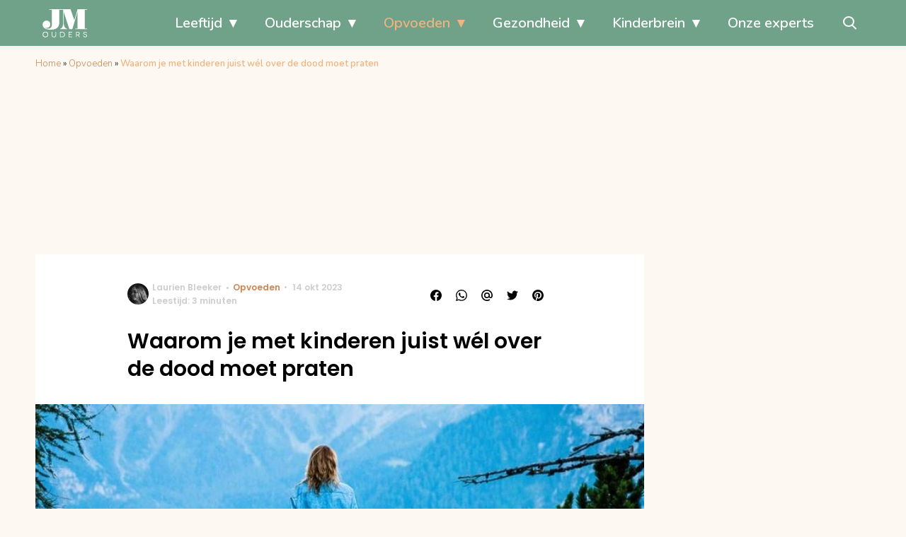

--- FILE ---
content_type: text/html; charset=UTF-8
request_url: https://www.jmouders.nl/waarom-wel-met-kinderen-over-dood-praten/
body_size: 28539
content:
<!doctype html>
<html lang="nl-NL" class="no-js">
    <head>
      <meta charset="utf-8">
      <meta http-equiv="X-UA-Compatible" content="IE=edge">
      <meta name="viewport" content="width=device-width, initial-scale=1">
        <script type="text/javascript">window.gdprAppliesGlobally=true;
(function(){function n(){if(!window.frames.__cmpLocator){if(document.body&&document.body.firstChild){var e=document.body;var t=document.createElement("iframe");t.style.display="none";t.name="__cmpLocator";t.title="cmpLocator";e.insertBefore(t,e.firstChild)}else{setTimeout(n,5)}}}function e(e,t,n){if(typeof n!=="function"){return}
if(!window.__cmpBuffer){window.__cmpBuffer=[]}if(e==="ping"){n({gdprAppliesGlobally:window.gdprAppliesGlobally,cmpLoaded:false},true)}else{window.__cmpBuffer.push({command:e,parameter:t,callback:n})}}e.stub=true;function t(r){if(!window.__cmp||window.__cmp.stub!==true){return}if(!r.data){return}var a=typeof r.data==="string";var e;try{e=a?JSON.parse(r.data):r.data}catch(t){return}if(e.__cmpCall){var o=e.__cmpCall;window.__cmp(o.command,o.parameter,function(e,t){var n={__cmpReturn:{returnValue:e,success:t,callId:o.callId}};r.source.postMessage(a?JSON.stringify(n):n,"*")})}}if(typeof window.__cmp!=="function"){window.__cmp=e;if(window.addEventListener){window.addEventListener("message",t,false)}else{window.attachEvent("onmessage",t)}}n()})();(function(e){var t=document.createElement("script");t.id="spcloader";t.type="text/javascript";t.async=true;t.src="https://sdk.privacy-center.org/"+e+"/loader.js?target="+document.location.hostname;t.charset="utf-8";var n=document.getElementsByTagName("script")[0];
n.parentNode.insertBefore(t,n)})("11ef8ac9-6270-4d5e-8b99-8d6a5bd60059");console.log('Didomi cookiewall');

window.didomiOnReady = window.didomiOnReady || [];
window.didomiOnReady.push(function (Didomi) {
    window.tc_vars = {
      // Add Didomi variables
      didomiGDPRApplies: window.didomiState.didomiGDPRApplies,
      didomiIABConsent: window.didomiState.didomiIABConsent,
      didomiVendorsConsent: window.didomiState.didomiVendorsConsent,
      didomiVendorsConsentUnknown: window.didomiState.didomiVendorsConsentUnknown,
      didomiVendorsConsentDenied: window.didomiState.didomiVendorsConsentDenied,
      didomiPurposesConsent: window.didomiState.didomiPurposesConsent,
      didomiPurposesConsentUnknown: window.didomiState.didomiPurposesConsentUnknown,
      didomiPurposesConsentDenied: window.didomiState.didomiPurposesConsentDenied,
      didomiExperimentId: window.didomiState.didomiExperimentId,
      didomiExperimentUserGroup: window.didomiState.didomiExperimentUserGroup,
    };
    if(tc_vars.didomiPurposesConsent != ''){
      console.log( 'cookiewall consent = true');
        consentLevel = 3;
        loadAllScripts();
      } else {
        console.log( 'cookiewall consent = false');
        consentLevel = 0;
        loadAllScripts();
      }
});

window.didomiEventListeners = window.didomiEventListeners || [];
  window.didomiEventListeners.push({
    event: 'notice.clickagree',
    listener: function () {
      console.log('clicked agree');
      consentLevel =3;
      loadAllScripts();
      return false;
    }
  });
  window.didomiEventListeners.push({
    event: 'preferences.clickagreetoall',
    listener: function () {
        console.log('clicked agree');
        consentLevel =3;
        loadAllScripts();
        return false;
    }
  });
  window.didomiEventListeners.push({
    event: 'preferences.clicksavechoices',
    listener: function () {
        console.log('clicked agree');
        consentLevel = 3;
        loadAllScripts();
        return false;
    }
  });

function loadAllScripts(){
  console.log('start loading all scripts 2.19');
  console.log(tc_vars.didomiPurposesConsentDenied);
  var deniedConsent = tc_vars.didomiPurposesConsentDenied;
  
  if(deniedConsent.indexOf('cookies') == -1) {
    //SETTING VARIABLES
    var wpk_tags = dataLayer[0].Tags;
    if (wpk_tags != undefined) {
      var wpk_tags_array = wpk_tags.split(',');
    } else {
      var wpk_tags_array = [];
    }

    var sales_keywords = dataLayer[0].sales_keywords;
    if(sales_keywords == undefined){
        sales_keywords= '';
    } else {
      sales_keywords = sales_keywords.replace(/_/g, '');
      sales_keywords = sales_keywords.replace(/&/g, '_');
      sales_keywords = sales_keywords.replace(/&amp;/g, '_');
    }

    if (typeof dataLayer[0].Site !== 'undefined') {
      var site_name = dataLayer[0].Site.toLowerCase();
    } else {
      var site_name = '';
    }

    site_name = site_name.split(".");

    //SETTING VARIABLES
    var script = document.createElement("script");
    script.src = "https://shared.mediahuis.be/cxense/cxense.JMOuders.min.js";
    script.type = "didomi/javascript";
    script.setAttribute('data-vendor','iab:412');

    console.log('ads: '+deniedConsent.indexOf('create_ads_profile'));
    console.log('content: '+deniedConsent.indexOf('select_personalized_content'));

    if(deniedConsent.indexOf('create_ads_profile') < 0  && deniedConsent.indexOf('select_personalized_content') < 0){
      document.head.appendChild(script);
      console.log('load cxense!!!');
    } else {
      console.log('NOT load cxense!!');
    }
    if (dataLayer[0].show_banners == 1) {
      console.log('trigger fillSlots from cookiewall');
      // setTimeout(function(){ fillSlots(); }, 100);
      fillSlots();
    }
    if(deniedConsent.indexOf('social_media') < 0){
      var y = document.getElementsByClassName("social-media-no-consent-box");
      var i;
      for (i = 0; i < y.length; i++) {
        y[i].style.display = "none";
      }
      var x_fb_post = document.getElementsByClassName("fb-post-no-consent");
      while(x_fb_post.length > 0) {
        x_fb_post[0].className = "fb-post";
      }
      var x_fb_video = document.getElementsByClassName("fb-video-no-consent");
      var i;
      while(x_fb_video.length > 0) {
        x_fb_video[0].className = "fb-video";
      }
      var x_twitter = document.getElementsByClassName("twitter-tweet-no-consent");
      while(x_twitter.length > 0) {
        x_twitter[0].className = "twitter-tweet";
      }
      var xi = document.getElementsByClassName("instagram-media-no-consent");
      while(xi.length > 0) {
        xi[0].className = "instagram-media";
      }
      var script = document.createElement("script");
      script.src = "https://platform.twitter.com/widgets.js";
      document.head.appendChild(script);

      var script = document.createElement("script");
      script.src = "https://www.instagram.com/embed.js";
      document.head.appendChild(script);

      var script = document.createElement("script");
      script.innerHTML = "window.instgrm.Embeds.process();";
      document.head.appendChild(script);

      var script = document.createElement("script");
      script.src = "https://connect.facebook.net/nl_NL/sdk.js#xfbml=1&amp;version=v8.0";

      var facebookDiv = document.createElement('script');
          facebookDiv.innerHTML =`window.fbAsyncInit = function() {FB.init({ xfbml      : true, version    : 'v5.0' });}; `;
          document.head.appendChild(facebookDiv);

      var my_awesome_script = document.createElement('script');
          my_awesome_script.setAttribute('src','https://connect.facebook.net/en_US/sdk.js');
          my_awesome_script.async = 'true';
          my_awesome_script.defer = 'true';
          document.head.appendChild(my_awesome_script);
    }
  } else {
    if (dataLayer[0].show_banners == 1) {
      console.log('trigger fillSlots from cookiewall when cookies denied');
      // setTimeout(function(){ fillSlots(); }, 100);
      fillSlots();
    }
  }
}

if (navigator.userAgent.toLowerCase().indexOf('cxensebot') != -1) {
  loadAllScripts();
}
</script>

     <link rel="preconnect" href="https://fonts.gstatic.com" crossorigin>
  <link rel="manifest" href="/wp-json/app/manifest">
  <link rel="preload" href="https://www.jmouders.nl/wp-content/themes/fw3-jmouders/fonts/wpk.ttf?x6yh2d" as="font" crossorigin="anonymous">
  <link rel="license" href="https://www.mediahuis.nl/algemene-voorwaarden/gebruikersvoorwaarden-uitgaven/general-terms-of-use-for-mediahuis-publications/">
  <meta name="dcterms.rights" content="Mediahuis Nederland B.V." />
      <meta name="theme-color" content="#70a289">
        <script>
    document.documentElement.className=document.documentElement.className.replace(/\bno-js\b/,"js");var window_width=Math.max(document.documentElement.clientWidth,window.innerWidth||0),isApple=/ipad|iphone|ipod/i.test(navigator.userAgent.toLowerCase()),isIphone=/iphone/i.test(navigator.userAgent.toLowerCase()),isAndroid=/android/i.test(navigator.userAgent.toLowerCase()),isMsie=/msie|windows/i.test(navigator.userAgent.toLowerCase()),isEdge=/edge/i.test(navigator.userAgent.toLowerCase());if(isApple)document.documentElement.className+=" apple",isIphone&&(document.documentElement.className+=" iphone");else if(isAndroid)document.documentElement.className+=" android";else if(isEdge)document.documentElement.className+=" edge";else if(isMsie){document.documentElement.className+=" msie";var isTen=/msie\ 10.0/i.test(navigator.userAgent.toLowerCase());isTen&&(document.documentElement.className+=" msie10");var isChrome=/chrome/i.test(navigator.userAgent.toLowerCase());isChrome&&(document.documentElement.className+=" mschrome");var isOld=/msie\ 9.0/i.test(navigator.userAgent.toLowerCase());isOld&&(document.documentElement.className+=" msieold");var isTooOld=/msie 8.0|msie 7.0|msie 6.0/i.test(navigator.userAgent.toLowerCase());isTooOld&&(document.documentElement.className+=" noooooo")}
  </script>

  <meta name='robots' content='index, follow, max-image-preview:large, max-snippet:-1, max-video-preview:-1' />
	<style>img:is([sizes="auto" i], [sizes^="auto," i]) { contain-intrinsic-size: 3000px 1500px }</style>
	
	<!-- This site is optimized with the Yoast SEO Premium plugin v23.2 (Yoast SEO v25.0) - https://yoast.com/wordpress/plugins/seo/ -->
	<title>Waarom je met kinderen juist over de dood moet praten</title>
	<meta name="description" content="De dood is een onderwerp waar niet graag over gesproken wordt. Logisch ook. Toch is het belangrijk om met je kind over de dood te praten." />
	<link rel="canonical" href="https://www.jmouders.nl/waarom-wel-met-kinderen-over-dood-praten/" />
	<meta property="og:locale" content="nl_NL" />
	<meta property="og:type" content="article" />
	<meta property="og:title" content="Waarom je met kinderen juist wél over de dood moet praten" />
	<meta property="og:description" content="De dood is een onderwerp waar niet graag over gesproken wordt. Logisch ook. Toch is het belangrijk om met je kind over de dood te praten." />
	<meta property="og:url" content="https://www.jmouders.nl/waarom-wel-met-kinderen-over-dood-praten/" />
	<meta property="og:site_name" content="J/M Ouders" />
	<meta property="article:publisher" content="https://www.facebook.com/jmvoorouders" />
	<meta property="article:published_time" content="2023-10-14T12:40:08+00:00" />
	<meta property="article:modified_time" content="2023-10-14T14:18:36+00:00" />
	<meta property="og:image" content="https://img.jmouders.nl/images/4_yoXcEIemC68I4SKRqNC_YR88c=/0x0/filters:quality(80):format(jpeg):background_color(fff)/https%3A%2F%2Fwww.jmouders.nl%2Fwp-content%2Fuploads%2F2020%2F07%2Fpraten-over-dood-met-kind.jpeg" />
	<meta property="og:image:width" content="1045" />
	<meta property="og:image:height" content="442" />
	<meta property="og:image:type" content="image/jpeg" />
	<meta name="author" content="Laurien Bleeker" />
	<meta name="twitter:card" content="summary_large_image" />
	<meta name="twitter:title" content="Waarom je met kinderen juist wél over de dood moet praten" />
	<meta name="twitter:label1" content="Geschreven door" />
	<meta name="twitter:data1" content="Laurien Bleeker" />
	<meta name="twitter:label2" content="Geschatte leestijd" />
	<meta name="twitter:data2" content="3 minuten" />
	<script type="application/ld+json" class="yoast-schema-graph">{"@context":"https://schema.org","@graph":[{"@type":"Article","@id":"https://www.jmouders.nl/waarom-wel-met-kinderen-over-dood-praten/#article","isPartOf":{"@id":"https://www.jmouders.nl/waarom-wel-met-kinderen-over-dood-praten/"},"author":{"name":"Laurien Bleeker","@id":"https://www.jmouders.nl/#/schema/person/3f20c96f2124eba614d7596811c423d5"},"headline":"Waarom je met kinderen juist wél over de dood moet praten","datePublished":"2023-10-14T12:40:08+00:00","dateModified":"2023-10-14T14:18:36+00:00","mainEntityOfPage":{"@id":"https://www.jmouders.nl/waarom-wel-met-kinderen-over-dood-praten/"},"wordCount":568,"commentCount":0,"publisher":{"@id":"https://www.jmouders.nl/#organization"},"image":{"@id":"https://www.jmouders.nl/waarom-wel-met-kinderen-over-dood-praten/#primaryimage"},"thumbnailUrl":"https://www.jmouders.nl/wp-content/uploads/2020/07/praten-over-dood-met-kind.jpeg","keywords":["opvoeding"],"articleSection":["Opvoeden"],"inLanguage":"nl-NL","potentialAction":[{"@type":"CommentAction","name":"Comment","target":["https://www.jmouders.nl/waarom-wel-met-kinderen-over-dood-praten/#respond"]}]},{"@type":"WebPage","@id":"https://www.jmouders.nl/waarom-wel-met-kinderen-over-dood-praten/","url":"https://www.jmouders.nl/waarom-wel-met-kinderen-over-dood-praten/","name":"Waarom je met kinderen juist over de dood moet praten","isPartOf":{"@id":"https://www.jmouders.nl/#website"},"primaryImageOfPage":{"@id":"https://www.jmouders.nl/waarom-wel-met-kinderen-over-dood-praten/#primaryimage"},"image":{"@id":"https://www.jmouders.nl/waarom-wel-met-kinderen-over-dood-praten/#primaryimage"},"thumbnailUrl":"https://www.jmouders.nl/wp-content/uploads/2020/07/praten-over-dood-met-kind.jpeg","datePublished":"2023-10-14T12:40:08+00:00","dateModified":"2023-10-14T14:18:36+00:00","description":"De dood is een onderwerp waar niet graag over gesproken wordt. Logisch ook. Toch is het belangrijk om met je kind over de dood te praten.","breadcrumb":{"@id":"https://www.jmouders.nl/waarom-wel-met-kinderen-over-dood-praten/#breadcrumb"},"inLanguage":"nl-NL","potentialAction":[{"@type":"ReadAction","target":["https://www.jmouders.nl/waarom-wel-met-kinderen-over-dood-praten/"]}]},{"@type":"ImageObject","inLanguage":"nl-NL","@id":"https://www.jmouders.nl/waarom-wel-met-kinderen-over-dood-praten/#primaryimage","url":"https://www.jmouders.nl/wp-content/uploads/2020/07/praten-over-dood-met-kind.jpeg","contentUrl":"https://www.jmouders.nl/wp-content/uploads/2020/07/praten-over-dood-met-kind.jpeg","width":1045,"height":442,"caption":"Bron:"},{"@type":"BreadcrumbList","@id":"https://www.jmouders.nl/waarom-wel-met-kinderen-over-dood-praten/#breadcrumb","itemListElement":[{"@type":"ListItem","position":1,"name":"Home","item":"https://www.jmouders.nl/"},{"@type":"ListItem","position":2,"name":"Opvoeden","item":"https://www.jmouders.nl/opvoeden/"},{"@type":"ListItem","position":3,"name":"Waarom je met kinderen juist wél over de dood moet praten"}]},{"@type":"WebSite","@id":"https://www.jmouders.nl/#website","url":"https://www.jmouders.nl/","name":"J/M Ouders","description":"Liefdevol opvoeden met bewust, natuurlijk en positief ouderschap","publisher":{"@id":"https://www.jmouders.nl/#organization"},"potentialAction":[{"@type":"SearchAction","target":{"@type":"EntryPoint","urlTemplate":"https://www.jmouders.nl/?s={search_term_string}"},"query-input":{"@type":"PropertyValueSpecification","valueRequired":true,"valueName":"search_term_string"}}],"inLanguage":"nl-NL"},{"@type":"Organization","@id":"https://www.jmouders.nl/#organization","name":"J/M Ouders","url":"https://www.jmouders.nl/","logo":{"@type":"ImageObject","inLanguage":"nl-NL","@id":"https://www.jmouders.nl/#/schema/logo/image/","url":"https://www.jmouders.nl/wp-content/uploads/2020/07/jmouders-logo-vierkant-2020.png","contentUrl":"https://www.jmouders.nl/wp-content/uploads/2020/07/jmouders-logo-vierkant-2020.png","width":1000,"height":1000,"caption":"J/M Ouders"},"image":{"@id":"https://www.jmouders.nl/#/schema/logo/image/"},"sameAs":["https://www.facebook.com/jmvoorouders"]},{"@type":"Person","@id":"https://www.jmouders.nl/#/schema/person/3f20c96f2124eba614d7596811c423d5","name":"Laurien Bleeker","image":{"@type":"ImageObject","url":"https://img.jmouders.nl/images/6oupRyc4z5mlsu0O-UZ7GgXzEnU=/150x150/filters:quality(80):format(jpeg):background_color(fff)/https%3A%2F%2Fwww.jmouders.nl%2Fwp-content%2Fuploads%2F2021%2F11%2FIMG_1873.jpg","caption":"Laurien Bleeker"},"description":"Met twee jongens op de basisschool en een meisje dat ook bijna naar school mag, weet Laurien ondertussen veel over het reilen en zeilen in de kleuterklas tot aan de bovenbouw. Regelmatig is ze in en rond de school van haar kinderen te vinden als luizenmoeder en knutselmoeder. Ze is bekend met schoolpleinroddels en de klassenapp en weet haar weg daar ondertussen goed in te vinden. Met Maria Montessori als inspiratiebron voedt ze haar drie kinderen liefdevol op tot volwassenen die weten wat ze willen in het leven. Ook hoopt ze haar liefde voor mens, dier en natuur aan ze mee te geven, voor een lievere en betere wereld voor de volgende generaties. Haar kennis en ervaring deelt ze via artikelen op J/M Ouders, als inspiratiebron voor andere ouders.","sameAs":["https://www.instagram.com/laurienbleeker/","https://www.linkedin.com/in/laurienbleeker/"],"url":"https://www.jmouders.nl/author/laurien-bleeker/"}]}</script>
	<!-- / Yoast SEO Premium plugin. -->


<link rel='dns-prefetch' href='//cdn.kaching.eu.com' />
<link rel='dns-prefetch' href='//www.dwin2.com' />
<link rel='dns-prefetch' href='//ajax.googleapis.com' />
<link rel='dns-prefetch' href='//fonts.googleapis.com' />
        <script>
          dataLayer = [{
          'show_banners': 1,
          'Author':'LaurienBleeker',
          'Pubdate':'2023/10/14',
          'Categories': 'Opvoeden',
          'Tags':'opvoeding',
          'Site':'J/M Ouders',
          'Type':'post',
          'Socialshares':0,
          'Words':559,
          'PostID':18247,
          'sales_keywords': 'Child Age 4+',
          'cs_fpid': '0'

          }];
        </script>

        <meta name="cXenseParse:mhu-article_author" content="LaurienBleeker" />
        <meta name="cXenseParse:mhu-article_ispaidcontent" content="false" />
                          <meta name="cXenseParse:mhu-article_tag" content="opvoeding" />
                <meta name="cXenseParse:Taxonomy" content="Opvoeden" />


    <style id='classic-theme-styles-inline-css' type='text/css'>
/*! This file is auto-generated */
.wp-block-button__link{color:#fff;background-color:#32373c;border-radius:9999px;box-shadow:none;text-decoration:none;padding:calc(.667em + 2px) calc(1.333em + 2px);font-size:1.125em}.wp-block-file__button{background:#32373c;color:#fff;text-decoration:none}
</style>
<link rel='stylesheet' id='wpcomvip-governance-css' href='https://www.jmouders.nl/wp-content/plugins/vip-governance/css/vip-governance.css?ver=1.0.6' type='text/css' media='all' />
<style id='global-styles-inline-css' type='text/css'>
:root{--wp--preset--aspect-ratio--square: 1;--wp--preset--aspect-ratio--4-3: 4/3;--wp--preset--aspect-ratio--3-4: 3/4;--wp--preset--aspect-ratio--3-2: 3/2;--wp--preset--aspect-ratio--2-3: 2/3;--wp--preset--aspect-ratio--16-9: 16/9;--wp--preset--aspect-ratio--9-16: 9/16;--wp--preset--color--black: #000000;--wp--preset--color--cyan-bluish-gray: #abb8c3;--wp--preset--color--white: #ffffff;--wp--preset--color--pale-pink: #f78da7;--wp--preset--color--vivid-red: #cf2e2e;--wp--preset--color--luminous-vivid-orange: #ff6900;--wp--preset--color--luminous-vivid-amber: #fcb900;--wp--preset--color--light-green-cyan: #7bdcb5;--wp--preset--color--vivid-green-cyan: #00d084;--wp--preset--color--pale-cyan-blue: #8ed1fc;--wp--preset--color--vivid-cyan-blue: #0693e3;--wp--preset--color--vivid-purple: #9b51e0;--wp--preset--gradient--vivid-cyan-blue-to-vivid-purple: linear-gradient(135deg,rgba(6,147,227,1) 0%,rgb(155,81,224) 100%);--wp--preset--gradient--light-green-cyan-to-vivid-green-cyan: linear-gradient(135deg,rgb(122,220,180) 0%,rgb(0,208,130) 100%);--wp--preset--gradient--luminous-vivid-amber-to-luminous-vivid-orange: linear-gradient(135deg,rgba(252,185,0,1) 0%,rgba(255,105,0,1) 100%);--wp--preset--gradient--luminous-vivid-orange-to-vivid-red: linear-gradient(135deg,rgba(255,105,0,1) 0%,rgb(207,46,46) 100%);--wp--preset--gradient--very-light-gray-to-cyan-bluish-gray: linear-gradient(135deg,rgb(238,238,238) 0%,rgb(169,184,195) 100%);--wp--preset--gradient--cool-to-warm-spectrum: linear-gradient(135deg,rgb(74,234,220) 0%,rgb(151,120,209) 20%,rgb(207,42,186) 40%,rgb(238,44,130) 60%,rgb(251,105,98) 80%,rgb(254,248,76) 100%);--wp--preset--gradient--blush-light-purple: linear-gradient(135deg,rgb(255,206,236) 0%,rgb(152,150,240) 100%);--wp--preset--gradient--blush-bordeaux: linear-gradient(135deg,rgb(254,205,165) 0%,rgb(254,45,45) 50%,rgb(107,0,62) 100%);--wp--preset--gradient--luminous-dusk: linear-gradient(135deg,rgb(255,203,112) 0%,rgb(199,81,192) 50%,rgb(65,88,208) 100%);--wp--preset--gradient--pale-ocean: linear-gradient(135deg,rgb(255,245,203) 0%,rgb(182,227,212) 50%,rgb(51,167,181) 100%);--wp--preset--gradient--electric-grass: linear-gradient(135deg,rgb(202,248,128) 0%,rgb(113,206,126) 100%);--wp--preset--gradient--midnight: linear-gradient(135deg,rgb(2,3,129) 0%,rgb(40,116,252) 100%);--wp--preset--font-size--small: 13px;--wp--preset--font-size--medium: 20px;--wp--preset--font-size--large: 36px;--wp--preset--font-size--x-large: 42px;--wp--preset--spacing--20: 0.44rem;--wp--preset--spacing--30: 0.67rem;--wp--preset--spacing--40: 1rem;--wp--preset--spacing--50: 1.5rem;--wp--preset--spacing--60: 2.25rem;--wp--preset--spacing--70: 3.38rem;--wp--preset--spacing--80: 5.06rem;--wp--preset--shadow--natural: 6px 6px 9px rgba(0, 0, 0, 0.2);--wp--preset--shadow--deep: 12px 12px 50px rgba(0, 0, 0, 0.4);--wp--preset--shadow--sharp: 6px 6px 0px rgba(0, 0, 0, 0.2);--wp--preset--shadow--outlined: 6px 6px 0px -3px rgba(255, 255, 255, 1), 6px 6px rgba(0, 0, 0, 1);--wp--preset--shadow--crisp: 6px 6px 0px rgba(0, 0, 0, 1);}:where(.is-layout-flex){gap: 0.5em;}:where(.is-layout-grid){gap: 0.5em;}body .is-layout-flex{display: flex;}.is-layout-flex{flex-wrap: wrap;align-items: center;}.is-layout-flex > :is(*, div){margin: 0;}body .is-layout-grid{display: grid;}.is-layout-grid > :is(*, div){margin: 0;}:where(.wp-block-columns.is-layout-flex){gap: 2em;}:where(.wp-block-columns.is-layout-grid){gap: 2em;}:where(.wp-block-post-template.is-layout-flex){gap: 1.25em;}:where(.wp-block-post-template.is-layout-grid){gap: 1.25em;}.has-black-color{color: var(--wp--preset--color--black) !important;}.has-cyan-bluish-gray-color{color: var(--wp--preset--color--cyan-bluish-gray) !important;}.has-white-color{color: var(--wp--preset--color--white) !important;}.has-pale-pink-color{color: var(--wp--preset--color--pale-pink) !important;}.has-vivid-red-color{color: var(--wp--preset--color--vivid-red) !important;}.has-luminous-vivid-orange-color{color: var(--wp--preset--color--luminous-vivid-orange) !important;}.has-luminous-vivid-amber-color{color: var(--wp--preset--color--luminous-vivid-amber) !important;}.has-light-green-cyan-color{color: var(--wp--preset--color--light-green-cyan) !important;}.has-vivid-green-cyan-color{color: var(--wp--preset--color--vivid-green-cyan) !important;}.has-pale-cyan-blue-color{color: var(--wp--preset--color--pale-cyan-blue) !important;}.has-vivid-cyan-blue-color{color: var(--wp--preset--color--vivid-cyan-blue) !important;}.has-vivid-purple-color{color: var(--wp--preset--color--vivid-purple) !important;}.has-black-background-color{background-color: var(--wp--preset--color--black) !important;}.has-cyan-bluish-gray-background-color{background-color: var(--wp--preset--color--cyan-bluish-gray) !important;}.has-white-background-color{background-color: var(--wp--preset--color--white) !important;}.has-pale-pink-background-color{background-color: var(--wp--preset--color--pale-pink) !important;}.has-vivid-red-background-color{background-color: var(--wp--preset--color--vivid-red) !important;}.has-luminous-vivid-orange-background-color{background-color: var(--wp--preset--color--luminous-vivid-orange) !important;}.has-luminous-vivid-amber-background-color{background-color: var(--wp--preset--color--luminous-vivid-amber) !important;}.has-light-green-cyan-background-color{background-color: var(--wp--preset--color--light-green-cyan) !important;}.has-vivid-green-cyan-background-color{background-color: var(--wp--preset--color--vivid-green-cyan) !important;}.has-pale-cyan-blue-background-color{background-color: var(--wp--preset--color--pale-cyan-blue) !important;}.has-vivid-cyan-blue-background-color{background-color: var(--wp--preset--color--vivid-cyan-blue) !important;}.has-vivid-purple-background-color{background-color: var(--wp--preset--color--vivid-purple) !important;}.has-black-border-color{border-color: var(--wp--preset--color--black) !important;}.has-cyan-bluish-gray-border-color{border-color: var(--wp--preset--color--cyan-bluish-gray) !important;}.has-white-border-color{border-color: var(--wp--preset--color--white) !important;}.has-pale-pink-border-color{border-color: var(--wp--preset--color--pale-pink) !important;}.has-vivid-red-border-color{border-color: var(--wp--preset--color--vivid-red) !important;}.has-luminous-vivid-orange-border-color{border-color: var(--wp--preset--color--luminous-vivid-orange) !important;}.has-luminous-vivid-amber-border-color{border-color: var(--wp--preset--color--luminous-vivid-amber) !important;}.has-light-green-cyan-border-color{border-color: var(--wp--preset--color--light-green-cyan) !important;}.has-vivid-green-cyan-border-color{border-color: var(--wp--preset--color--vivid-green-cyan) !important;}.has-pale-cyan-blue-border-color{border-color: var(--wp--preset--color--pale-cyan-blue) !important;}.has-vivid-cyan-blue-border-color{border-color: var(--wp--preset--color--vivid-cyan-blue) !important;}.has-vivid-purple-border-color{border-color: var(--wp--preset--color--vivid-purple) !important;}.has-vivid-cyan-blue-to-vivid-purple-gradient-background{background: var(--wp--preset--gradient--vivid-cyan-blue-to-vivid-purple) !important;}.has-light-green-cyan-to-vivid-green-cyan-gradient-background{background: var(--wp--preset--gradient--light-green-cyan-to-vivid-green-cyan) !important;}.has-luminous-vivid-amber-to-luminous-vivid-orange-gradient-background{background: var(--wp--preset--gradient--luminous-vivid-amber-to-luminous-vivid-orange) !important;}.has-luminous-vivid-orange-to-vivid-red-gradient-background{background: var(--wp--preset--gradient--luminous-vivid-orange-to-vivid-red) !important;}.has-very-light-gray-to-cyan-bluish-gray-gradient-background{background: var(--wp--preset--gradient--very-light-gray-to-cyan-bluish-gray) !important;}.has-cool-to-warm-spectrum-gradient-background{background: var(--wp--preset--gradient--cool-to-warm-spectrum) !important;}.has-blush-light-purple-gradient-background{background: var(--wp--preset--gradient--blush-light-purple) !important;}.has-blush-bordeaux-gradient-background{background: var(--wp--preset--gradient--blush-bordeaux) !important;}.has-luminous-dusk-gradient-background{background: var(--wp--preset--gradient--luminous-dusk) !important;}.has-pale-ocean-gradient-background{background: var(--wp--preset--gradient--pale-ocean) !important;}.has-electric-grass-gradient-background{background: var(--wp--preset--gradient--electric-grass) !important;}.has-midnight-gradient-background{background: var(--wp--preset--gradient--midnight) !important;}.has-small-font-size{font-size: var(--wp--preset--font-size--small) !important;}.has-medium-font-size{font-size: var(--wp--preset--font-size--medium) !important;}.has-large-font-size{font-size: var(--wp--preset--font-size--large) !important;}.has-x-large-font-size{font-size: var(--wp--preset--font-size--x-large) !important;}
:where(.wp-block-post-template.is-layout-flex){gap: 1.25em;}:where(.wp-block-post-template.is-layout-grid){gap: 1.25em;}
:where(.wp-block-columns.is-layout-flex){gap: 2em;}:where(.wp-block-columns.is-layout-grid){gap: 2em;}
:root :where(.wp-block-pullquote){font-size: 1.5em;line-height: 1.6;}
</style>
<link rel='stylesheet' id='contact-form-7-css' href='https://www.jmouders.nl/wp-content/plugins/contact-form-7/includes/css/styles.css?ver=6.0.6' type='text/css' media='all' />
<link rel='stylesheet' id='plugin-styles-css' href='https://www.jmouders.nl/wp-content/plugins/mediahuis-advertisement/css/main.css?ver=1.0.5.3' type='text/css' media='all' />
<link rel='stylesheet' id='fw3-styles-css' href='https://www.jmouders.nl/wp-content/themes/fw3-jmouders/css/jmouders.css?ver=3.5.24' type='text/css' media='all' />
<link rel='stylesheet' id='plugin-styles-mh-lezerscolumn-css' href='https://www.jmouders.nl/wp-content/plugins/mediahuis-lezerscolumn/css/lezerscolumn.css?ver=1.2.0' type='text/css' media='' />
<link rel='stylesheet' id='mediahuis-experts-public-css' href='https://www.jmouders.nl/wp-content/plugins/mediahuis-experts/public/css/mediahuis-experts-public.css?ver=1.0.0.1769070707' type='text/css' media='all' />
<link rel='stylesheet' id='google-fonts-css' href='https://fonts.googleapis.com/css?family=Poppins:500,600,400|Nunito:300,400,600,700&#038;display=swap' type='text/css' media='all' />
<link rel='stylesheet' id='simple-pwa-css-css' href='https://www.jmouders.nl/wp-content/plugins/Mediahuis-simplePwa/assets/css/simple-pwa.css?ver=1769070707' type='text/css' media='all' />
<script type="text/javascript" src="https://cdn.kaching.eu.com/latest/jmouders/kaching.js" id="kaching-script-js"></script>
<script type="text/javascript" src="https://cdn.kaching.eu.com/latest/jmouders/dmp.js" id="kachingdmp-script-js"></script>
<link rel="alternate" title="oEmbed (JSON)" type="application/json+oembed" href="https://www.jmouders.nl/wp-json/oembed/1.0/embed?url=https%3A%2F%2Fwww.jmouders.nl%2Fwaarom-wel-met-kinderen-over-dood-praten%2F" />
<link rel="alternate" title="oEmbed (XML)" type="text/xml+oembed" href="https://www.jmouders.nl/wp-json/oembed/1.0/embed?url=https%3A%2F%2Fwww.jmouders.nl%2Fwaarom-wel-met-kinderen-over-dood-praten%2F&#038;format=xml" />
    <style></style>
      <script src="https://cdn.onesignal.com/sdks/web/v16/OneSignalSDK.page.js" defer></script>
  <script>
          window.OneSignalDeferred = window.OneSignalDeferred || [];
          OneSignalDeferred.push(async function(OneSignal) {
            await OneSignal.init({
              appId: "cf13c325-a44e-4e53-9494-841e6d120e92",
              serviceWorkerOverrideForTypical: true,
              path: "https://www.jmouders.nl/wp-content/plugins/onesignal-free-web-push-notifications/sdk_files/",
              serviceWorkerParam: { scope: "/wp-content/plugins/onesignal-free-web-push-notifications/sdk_files/push/onesignal/" },
              serviceWorkerPath: "OneSignalSDKWorker.js",
            });
          });

          // Unregister the legacy OneSignal service worker to prevent scope conflicts
          if (navigator.serviceWorker) {
            navigator.serviceWorker.getRegistrations().then((registrations) => {
              // Iterate through all registered service workers
              registrations.forEach((registration) => {
                // Check the script URL to identify the specific service worker
                if (registration.active && registration.active.scriptURL.includes('OneSignalSDKWorker.js.php')) {
                  // Unregister the service worker
                  registration.unregister().then((success) => {
                    if (success) {
                      console.log('OneSignalSW: Successfully unregistered:', registration.active.scriptURL);
                    } else {
                      console.log('OneSignalSW: Failed to unregister:', registration.active.scriptURL);
                    }
                  });
                }
              });
            }).catch((error) => {
              console.error('Error fetching service worker registrations:', error);
            });
        }
        </script>
<!-- Simple PWA Plugin Active -->
<meta name="theme-color" content="#2196F3">
<meta name="mobile-web-app-capable" content="yes">
<meta name="apple-mobile-web-app-capable" content="yes">
<meta name="apple-mobile-web-app-status-bar-style" content="default">
<meta name="apple-mobile-web-app-title" content="J/M Ouders">
<link rel="manifest" href="https://www.jmouders.nl/?simple_pwa_manifest=1">
<link rel="apple-touch-icon" sizes="512x512" href="https://www.jmouders.nl/wp-content/uploads/2026/01/jm-pwa-icon-512.png">
<link rel="apple-touch-icon" sizes="192x192" href="https://www.jmouders.nl/wp-content/uploads/2022/08/cropped-favicon-jm-ouders-192x192.png">
<link rel="apple-touch-icon" sizes="32x32" href="https://www.jmouders.nl/wp-content/uploads/2022/08/cropped-favicon-jm-ouders-32x32.png">
<link rel="apple-touch-icon" sizes="180x180" href="https://www.jmouders.nl/wp-content/uploads/2022/08/cropped-favicon-jm-ouders-180x180.png">
<link rel="apple-touch-icon" sizes="192x192" href="https://www.jmouders.nl/wp-content/uploads/2022/08/cropped-favicon-jm-ouders-192x192.png">
<link rel="apple-touch-icon" sizes="270x270" href="https://www.jmouders.nl/wp-content/uploads/2022/08/cropped-favicon-jm-ouders-270x270.png">
<link rel="apple-touch-icon" sizes="512x512" href="https://www.jmouders.nl/wp-content/uploads/2022/08/cropped-favicon-jm-ouders.png">
<link rel="icon" href="https://www.jmouders.nl/wp-content/uploads/2022/08/cropped-favicon-jm-ouders-32x32.png" sizes="32x32" />
<link rel="icon" href="https://www.jmouders.nl/wp-content/uploads/2022/08/cropped-favicon-jm-ouders-192x192.png" sizes="192x192" />
<link rel="apple-touch-icon" href="https://www.jmouders.nl/wp-content/uploads/2022/08/cropped-favicon-jm-ouders-180x180.png" />
<meta name="msapplication-TileImage" content="https://www.jmouders.nl/wp-content/uploads/2022/08/cropped-favicon-jm-ouders-270x270.png" />
		<style type="text/css" id="wp-custom-css">
			img[src*=".giphy.com"] {
  display: block;
  margin: 0 auto;
}

		</style>
		        



    

        <script>
            const kaching = new KaChing();
            var site_name = 'Jmouders';

                        var is_fixed = '';
            // console.log('is fixed: ', is_fixed);
            
            console.log('ignore fill slots');
            document.addEventListener("DOMContentLoaded", function(event) {
                console.log('DOM loaded...');
                // console.log(document.querySelector('.article__content').offsetHeight);
                if (dataLayer[0].show_banners == 1) { 
                    // fillSlots();
                    // setTimeout(function(){ fillSlots(); }, 800);
                }
            });
            

            function fillSlots() {
                console.log('Fill slots called..');
                $premium_article = false;
                $premium_ad_settings = "no_ads";
                                    $premium_article = '';
                
                
                var sales_keywords = dataLayer[0].sales_keywords;
                if (sales_keywords != undefined) {
                    sales_keywords = sales_keywords.replace(/_/g, '');
                    sales_keywords = sales_keywords.replace(/&/g, '_');
                    sales_keywords = sales_keywords.replace(/&amp;/g, '_');
                    var sales_keywords_array = sales_keywords.split(',');
                } else {
                    var sales_keywords_array = [];
                }

                var tags = dataLayer[0].Tags;
                if (tags != undefined) {
                    tags = tags.replace(/_/g, '');
                    tags = tags.replace(/&/g, '_');
                    tags = tags.replace(/&amp;/g, '_');
                    var tags_array = tags.split(',');
                } else {
                    var tags_array = [];
                }

                // t1 - Top banner
                if (document.getElementById('ad_leaderboard-t1')) {
                    //if (window_width > 768) {
                    kaching.defineSlot(
                        'leaderboard',
                        't1', {
                        isLazy: true,
                        }
                    );
                    //}
                }
            
                // // Elastic native
                if (document.getElementById('ad_elasticnative-1')) {
                    kaching.defineSlot(
                        'elasticnative',
                        '1', {
                        isLazy: true,
                        }
                    );
                }

                // Inpage banners 
                var inpageBanners = document.querySelectorAll(".ad--inpageleaderboard");
                var i_page;
                var inpageSpot= [];
                
                for (i_page = 0; i_page < inpageBanners.length; i_page++) {
                    inpageSpot[i_page] = 'wpk_inline_' + i_page;
                    realcount_page = i_page + 2;
                    kaching.defineSlot(
                        'leaderboard',
                        'b'+realcount_page, {
                        isLazy: true,
                        }
                    );
                }

                // Inline banners
                var inlineBanners = document.querySelectorAll(".ad-inline_banner");
                var i;
                var inlineSpot= [];
                
                for (i = 0; i < inlineBanners.length; i++) {
                    inlineSpot[i] = 'ad_leaderboardrectangle-' + i;
                    realcount = i + 1;
                    
                    // // AD ADS WITH KACHING
                    kaching.defineSlot(
                        'leaderboardrectangle',
                        'b'+realcount, {
                        isLazy: true,
                        }
                    );
                }


                // Sidebar banners
                if(!$premium_ad_settings || !$premium_article) { 
                    var aside_h;
                    if (document.querySelector('.aside-wrap')) {
                        // aside_h = document.querySelector('.aside-wrap').offsetHeight + (inlineBanners.length * 90); 
                        // aside_h = document.querySelector('.aside-wrap').offsetHeight;
                        aside_h = document.querySelector('.article__content').offsetHeight - 0;
                        // console.log('aside: ',aside_h);
                        console.log('aside-wrap: ', document.querySelector('.article__content').offsetHeight);
                    }
                    // echo "aside_h = document.querySelector('.aside-wrap').offsetHeight;";
                    var sidebar_density = '1000';
                    // console.log('sidebar density: ', sidebar_density);
                    if (sidebar_density < 1) {
                        sidebar_density = 1000;
                    }
                    var banner_count = Math.floor(aside_h / sidebar_density);  //was 1000 and before that 1200
                    var banner_container_height = Math.floor(100 / banner_count);
                    // console.log('b_count: ', banner_count);
                    var selection = document.querySelector('body .site-main') !== null;
                    if (selection) {
                        document.querySelector('body .site-main').style.overflow = 'unset';
                    }

                    var selection = document.querySelector('body .wrap') !== null;
                    if (selection) {
                        document.querySelector('body .wrap').style.overflow = 'unset';
                    }
                    var wpk_aside = document.querySelector('.aside .aside-wrap') !== null;
                    if (wpk_aside) {
                        document.querySelector('aside .aside-wrap').style.position = 'static';
                    }
                    
                    for (x = 1; x <= banner_count; x++) {
                        document.querySelector('.aside-wrap').insertAdjacentHTML('beforeend', '<div class="sticky-banner-container "  style="position:relative;" id="sticky-banner-container' + x + '"><div class="ad ad--rectangleskyscraper sticky-banner" id="ad_rectangleskyscraper-b'+x+'" style="text-align:center;width:300px;position:sticky;top: 75px; margin-top: 0px;"></div></div>');
                        document.querySelector('#sticky-banner-container' + x).style.height = banner_container_height + '%';
                        document.querySelector('#aside-single').style.height = aside_h + 'px';
                        document.querySelector('.aside-wrap').style.height = '100%';

                        // TODO: add option to fix sidebar to complete right of the browser window (relative on main is the issue for absolute )
                        // document.querySelector('.aside-wrap').style.position = 'fixed';
                        // document.querySelector('.aside-wrap').style.right = '10px';

                        kaching.defineSlot(
                            'rectangleskyscraper',
                            'b' + x, {
                            isLazy: true,
                            }
                        );
                    }
                }




                // Footer banner
                if (document.getElementById('ad_leaderboard-b1') ) {
                    kaching.defineSlot(
                        'leaderboard',
                        'b1', {
                            isLazy: true,
                        }
                    );
                }

                // // Related content banner
                // if (document.getElementById('ad_leaderboard-b99') ) {
                //     kaching.defineSlot(
                //         'leaderboard',
                //         'b2', {
                //             isLazy: true,
                //         }
                //     );
                // }


                                    var page_type = 'detail';
                
                var showGamblingAdsKaching = document.cookie.match('(^|;)\\s*showGamblingAds\\s*=\\s*([^;]+)')?.pop() || true;
                
                // Exception for Metro
                if (dataLayer[0].Author == 'Mediaplanet') { 
                    console.log('author:', dataLayer[0].Author);
                    adunit_name = '/mediaplanet'
                } else {
                    adunit_name = '/page'
                }

                if(window_width < 500){
                        var platform = 'MOB';
                    }else{
                        var platform = 'WWW';
                    }

                console.log('init ka-ching ...');
                kaching.init({
                    adunit: site_name+adunit_name,
                    page: {
                        paid: false,
                        taglist: tags_array,
                    },
                    // environment: test,
                    platform: platform,
                    personalAds: true,
                    //Prebid:true,
                                        targeting: {
                        article_taglist: tags_array,
                        sales_keywords: sales_keywords_array,
                        page_type: page_type,
                        article_id: '18247',
                        gambling: showGamblingAdsKaching ? 'true' : 'false'                    },
                    })
                    .then(() => {
                        console.log('after ka-ching init');
                    });
                }

                document.addEventListener('KaChing.render.init', event => {
                    console.log('ka-ching init post action...');
                    // event contains the event channel & data
                    // ie. channel outputs "KaChing.render.init"
                    // ie. data outputs "{ format: 'video', url: 'http://the-vast-tag-url' }"

                    // DO STUFF AFTER KACHING RENDERED...
                    postAdActions();
                });


                function postAdActions() {
                    var inlineBanners = document.querySelectorAll(".ad-inline_banner");
                    
                    inlineBanners.forEach(element => {
                        if(element.getAttribute('data-google-query-id')){
                            // console.log(element);
                            placeholderDiv = 'placeholder_'+element.id;
                            console.log('el child: ', element.childNodes[0].childElementCount);
                            if (element.childNodes[0].childElementCount > 0 && !placeholderDiv) {
                                document.getElementById(placeholderDiv).style.display = 'none';
                            }
                        } else {
                            // Element is filled by GAM
                            // console.log('Wait whats here?', element.getAttribute('data-google-query-id'));
                            // console.log(element.lastChild.childElementCount);
                            // Remove placeholder
                        }

                       
                    });

                    var topBanners = document.querySelectorAll(".ad-top_banner");
                    topBanners.forEach(element => {
                        if(element.getAttribute('data-google-query-id')){
                            placeholderDiv = 'placeholder_'+element.id;
                            if (element.childNodes[0].childElementCount > 0 && !placeholderDiv) {
                                document.getElementById(placeholderDiv).style.display = 'none';
                            }
                        }
                    });

                    var footerBanners = document.querySelectorAll(".ad-footer_banner");
                    footerBanners.forEach(element => {
                        if(element.getAttribute('data-google-query-id')){
                            placeholderDiv = 'placeholder_'+element.id;
                            if (element.childNodes[0].childElementCount > 0 && !placeholderDiv) {
                                document.getElementById(placeholderDiv).style.display = 'none';
                            }
                        }
                    });

                }
        </script>
         <script async id="ebx" src="//applets.ebxcdn.com/ebx.js"></script>
    </head>
    <body class="wp-singular post-template-default single single-post postid-18247 single-format-standard wp-custom-logo wp-theme-fw3-jmouders light-theme no-dark-mode" data-type="single">
    <script>
        const currentTheme = document.cookie.match('(^|;)\\s*fw3-theme\\s*=\\s*([^;]+)')?.pop() || '';
        const noDarkMode = document.body.classList.contains("no-dark-mode");
        const darkModeMobileOnly = document.body.classList.contains("dark-mode-mobile-only");
        let isMobile = window.matchMedia("(any-pointer:coarse) and (max-width: 766px)").matches;
        if (!noDarkMode && ((darkModeMobileOnly && isMobile) || !darkModeMobileOnly)) {
          if (currentTheme == "dark") {
            if (document.body.classList.contains("light-theme")) document.body.classList.remove("light-theme");
            if (!document.body.classList.contains("dark-theme")) document.body.classList.add("dark-theme");
          } else if (currentTheme == "light") {
            if (document.body.classList.contains("dark-theme")) document.body.classList.remove("dark-theme");
            if (!document.body.classList.contains("light-theme")) document.body.classList.add("light-theme");
          }
        }
      </script>
    <!-- Google Tag Manager -->
<noscript><iframe src="//www.googletagmanager.com/ns.html?id=GTM-T4BZHQD"
height="0" width="0" style="display:none;visibility:hidden"></iframe></noscript>
<script>(function(w,d,s,l,i){w[l]=w[l]||[];w[l].push({'gtm.start':
new Date().getTime(),event:'gtm.js'});var f=d.getElementsByTagName(s)[0],
j=d.createElement(s),dl=l!='dataLayer'?'&l='+l:'';j.async=true;j.src=
'//www.googletagmanager.com/gtm.js?id='+i+dl;f.parentNode.insertBefore(j,f);
})(window,document,'script','dataLayer','GTM-T4BZHQD');</script>
<!-- End Google Tag Manager -->
    <div class="header-container">
      <div class="header-holder">
        <header id="masthead" class="header" role="banner">
          <div class="logo logo__header"><a href="https://www.jmouders.nl" data-component-name="header-logo" data-link-type="image"><img src="https://www.jmouders.nl/wp-content/uploads/2022/08/site-logo-jmouders-wit.svg" alt="J/M Ouders" class="logo"></a></div>
                    <div class="search-btn"
          data-component-name="search" data-link-type="button" data-action="open"><i class="icon-search"></i></div>
          <div class="mobile-menu-btn open"><i class="icon-menu"
          data-component-name="nav" data-link-type="button" data-action="open"></i></div>
        </header>
        <div class="overlay"></div>
<nav class="nav " role="navigation" aria-label="J/M Ouders Hoofdmenu">
    <div class="nav__header">
        <a href="https://www.jmouders.nl" data-component-name="header-logo" data-link-type="image"><img src="https://www.jmouders.nl/wp-content/uploads/2022/08/site-logo-jmouders-wit.svg" alt="J/M Ouders" class="logo"></a>        <div class="mobile-menu-btn close"><i class="icon-close"></i></div>
    </div>
    <ul id="menu-main-navigation" class="menu"><li id="menu-item-39175" class="menu-item menu-item-type-taxonomy menu-item-object-category menu-item-has-children menu-item-39175"><a href="https://www.jmouders.nl/leeftijd/" data-component-name="nav" data-position="header" data-link-type="navitem" data-link-uri="https://www.jmouders.nl/leeftijd/">Leeftijd</a><button class="sub-menu-toggle" role="button"></button>
<ul class="sub-menu">
	<li id="menu-item-60138" class="menu-item menu-item-type-taxonomy menu-item-object-category menu-item-60138"><a href="https://www.jmouders.nl/leeftijd/baby/" data-component-name="nav" data-position="header" data-link-type="navitem" data-link-uri="https://www.jmouders.nl/leeftijd/baby/">Baby</a></li>
	<li id="menu-item-60139" class="menu-item menu-item-type-taxonomy menu-item-object-category menu-item-60139"><a href="https://www.jmouders.nl/leeftijd/dreumes/" data-component-name="nav" data-position="header" data-link-type="navitem" data-link-uri="https://www.jmouders.nl/leeftijd/dreumes/">Dreumes</a></li>
	<li id="menu-item-60140" class="menu-item menu-item-type-taxonomy menu-item-object-category menu-item-60140"><a href="https://www.jmouders.nl/leeftijd/peuter/" data-component-name="nav" data-position="header" data-link-type="navitem" data-link-uri="https://www.jmouders.nl/leeftijd/peuter/">Peuter</a></li>
	<li id="menu-item-39176" class="menu-item menu-item-type-taxonomy menu-item-object-category menu-item-39176"><a href="https://www.jmouders.nl/leeftijd/kleuter/" data-component-name="nav" data-position="header" data-link-type="navitem" data-link-uri="https://www.jmouders.nl/leeftijd/kleuter/">Kleuter</a></li>
	<li id="menu-item-39178" class="menu-item menu-item-type-taxonomy menu-item-object-category menu-item-39178"><a href="https://www.jmouders.nl/leeftijd/schoolkind/" data-component-name="nav" data-position="header" data-link-type="navitem" data-link-uri="https://www.jmouders.nl/leeftijd/schoolkind/">Schoolkind</a></li>
	<li id="menu-item-39179" class="menu-item menu-item-type-taxonomy menu-item-object-category menu-item-39179"><a href="https://www.jmouders.nl/leeftijd/tiener/" data-component-name="nav" data-position="header" data-link-type="navitem" data-link-uri="https://www.jmouders.nl/leeftijd/tiener/">Tiener</a></li>
	<li id="menu-item-39177" class="menu-item menu-item-type-taxonomy menu-item-object-category menu-item-39177"><a href="https://www.jmouders.nl/leeftijd/puber/" data-component-name="nav" data-position="header" data-link-type="navitem" data-link-uri="https://www.jmouders.nl/leeftijd/puber/">Puber</a></li>
</ul>
</li>
<li id="menu-item-39195" class="menu-item menu-item-type-taxonomy menu-item-object-category menu-item-has-children menu-item-39195"><a href="https://www.jmouders.nl/ouderschap/" data-component-name="nav" data-position="header" data-link-type="navitem" data-link-uri="https://www.jmouders.nl/ouderschap/">Ouderschap</a><button class="sub-menu-toggle" role="button"></button>
<ul class="sub-menu">
	<li id="menu-item-39191" class="menu-item menu-item-type-taxonomy menu-item-object-category menu-item-39191"><a href="https://www.jmouders.nl/ouderschap/geld/" data-component-name="nav" data-position="header" data-link-type="navitem" data-link-uri="https://www.jmouders.nl/ouderschap/geld/">Geld</a></li>
	<li id="menu-item-39192" class="menu-item menu-item-type-taxonomy menu-item-object-category menu-item-39192"><a href="https://www.jmouders.nl/ouderschap/gezin/" data-component-name="nav" data-position="header" data-link-type="navitem" data-link-uri="https://www.jmouders.nl/ouderschap/gezin/">Gezin</a></li>
	<li id="menu-item-56513" class="menu-item menu-item-type-taxonomy menu-item-object-category menu-item-56513"><a href="https://www.jmouders.nl/producten-aanbevelingen/" data-component-name="nav" data-position="header" data-link-type="navitem" data-link-uri="https://www.jmouders.nl/producten-aanbevelingen/">Producten</a></li>
	<li id="menu-item-52792" class="menu-item menu-item-type-taxonomy menu-item-object-category menu-item-52792"><a href="https://www.jmouders.nl/ouderschap/relatie/" data-component-name="nav" data-position="header" data-link-type="navitem" data-link-uri="https://www.jmouders.nl/ouderschap/relatie/">Relatie</a></li>
	<li id="menu-item-39193" class="menu-item menu-item-type-taxonomy menu-item-object-category menu-item-39193"><a href="https://www.jmouders.nl/ouderschap/scheiden/" data-component-name="nav" data-position="header" data-link-type="navitem" data-link-uri="https://www.jmouders.nl/ouderschap/scheiden/">Scheiden</a></li>
	<li id="menu-item-39194" class="menu-item menu-item-type-taxonomy menu-item-object-category menu-item-39194"><a href="https://www.jmouders.nl/ouderschap/school/" data-component-name="nav" data-position="header" data-link-type="navitem" data-link-uri="https://www.jmouders.nl/ouderschap/school/">School</a></li>
	<li id="menu-item-69251" class="menu-item menu-item-type-taxonomy menu-item-object-category menu-item-69251"><a href="https://www.jmouders.nl/vrije-tijd/" data-component-name="nav" data-position="header" data-link-type="navitem" data-link-uri="https://www.jmouders.nl/vrije-tijd/">Vrije Tijd</a></li>
</ul>
</li>
<li id="menu-item-39183" class="menu-item menu-item-type-taxonomy menu-item-object-category current-post-ancestor current-menu-parent current-post-parent menu-item-has-children menu-item-39183"><a href="https://www.jmouders.nl/opvoeden/" data-component-name="nav" data-position="header" data-link-type="navitem" data-link-uri="https://www.jmouders.nl/opvoeden/">Opvoeden</a><button class="sub-menu-toggle" role="button"></button>
<ul class="sub-menu">
	<li id="menu-item-39184" class="menu-item menu-item-type-taxonomy menu-item-object-category menu-item-39184"><a href="https://www.jmouders.nl/opvoeden/alcohol-en-drugs/" data-component-name="nav" data-position="header" data-link-type="navitem" data-link-uri="https://www.jmouders.nl/opvoeden/alcohol-en-drugs/">Alcohol en drugs</a></li>
	<li id="menu-item-39185" class="menu-item menu-item-type-taxonomy menu-item-object-category menu-item-39185"><a href="https://www.jmouders.nl/opvoeden/opvoedadviezen/" data-component-name="nav" data-position="header" data-link-type="navitem" data-link-uri="https://www.jmouders.nl/opvoeden/opvoedadviezen/">Opvoedadviezen</a></li>
	<li id="menu-item-39186" class="menu-item menu-item-type-taxonomy menu-item-object-category menu-item-39186"><a href="https://www.jmouders.nl/opvoeden/opvoedstijlen/" data-component-name="nav" data-position="header" data-link-type="navitem" data-link-uri="https://www.jmouders.nl/opvoeden/opvoedstijlen/">Opvoedstijlen</a></li>
	<li id="menu-item-39188" class="menu-item menu-item-type-taxonomy menu-item-object-category menu-item-39188"><a href="https://www.jmouders.nl/opvoeden/seksuele-voorlichting/" data-component-name="nav" data-position="header" data-link-type="navitem" data-link-uri="https://www.jmouders.nl/opvoeden/seksuele-voorlichting/">Seksuele voorlichting</a></li>
	<li id="menu-item-39189" class="menu-item menu-item-type-taxonomy menu-item-object-category menu-item-39189"><a href="https://www.jmouders.nl/opvoeden/straffen-en-belonen/" data-component-name="nav" data-position="header" data-link-type="navitem" data-link-uri="https://www.jmouders.nl/opvoeden/straffen-en-belonen/">Straffen en belonen</a></li>
</ul>
</li>
<li id="menu-item-39166" class="menu-item menu-item-type-taxonomy menu-item-object-category menu-item-has-children menu-item-39166"><a href="https://www.jmouders.nl/gezondheid/" data-component-name="nav" data-position="header" data-link-type="navitem" data-link-uri="https://www.jmouders.nl/gezondheid/">Gezondheid</a><button class="sub-menu-toggle" role="button"></button>
<ul class="sub-menu">
	<li id="menu-item-39216" class="menu-item menu-item-type-taxonomy menu-item-object-category menu-item-39216"><a href="https://www.jmouders.nl/gezondheid/eten-en-voeding/" data-component-name="nav" data-position="header" data-link-type="navitem" data-link-uri="https://www.jmouders.nl/gezondheid/eten-en-voeding/">Eten en Voeding</a></li>
	<li id="menu-item-39168" class="menu-item menu-item-type-taxonomy menu-item-object-category menu-item-39168"><a href="https://www.jmouders.nl/gezondheid/gebit/" data-component-name="nav" data-position="header" data-link-type="navitem" data-link-uri="https://www.jmouders.nl/gezondheid/gebit/">Gebit</a></li>
	<li id="menu-item-39169" class="menu-item menu-item-type-taxonomy menu-item-object-category menu-item-39169"><a href="https://www.jmouders.nl/gezondheid/lichaam/" data-component-name="nav" data-position="header" data-link-type="navitem" data-link-uri="https://www.jmouders.nl/gezondheid/lichaam/">Lichaam</a></li>
	<li id="menu-item-39170" class="menu-item menu-item-type-taxonomy menu-item-object-category menu-item-39170"><a href="https://www.jmouders.nl/gezondheid/lichamelijke-ontwikkeling/" data-component-name="nav" data-position="header" data-link-type="navitem" data-link-uri="https://www.jmouders.nl/gezondheid/lichamelijke-ontwikkeling/">Lichamelijke ontwikkeling</a></li>
	<li id="menu-item-39172" class="menu-item menu-item-type-taxonomy menu-item-object-category menu-item-39172"><a href="https://www.jmouders.nl/gezondheid/slapen/" data-component-name="nav" data-position="header" data-link-type="navitem" data-link-uri="https://www.jmouders.nl/gezondheid/slapen/">Slapen</a></li>
	<li id="menu-item-39174" class="menu-item menu-item-type-taxonomy menu-item-object-category menu-item-39174"><a href="https://www.jmouders.nl/gezondheid/ziektes/" data-component-name="nav" data-position="header" data-link-type="navitem" data-link-uri="https://www.jmouders.nl/gezondheid/ziektes/">Ziektes</a></li>
</ul>
</li>
<li id="menu-item-39157" class="menu-item menu-item-type-taxonomy menu-item-object-category menu-item-has-children menu-item-39157"><a href="https://www.jmouders.nl/gedrag/" data-component-name="nav" data-position="header" data-link-type="navitem" data-link-uri="https://www.jmouders.nl/gedrag/">Kinderbrein</a><button class="sub-menu-toggle" role="button"></button>
<ul class="sub-menu">
	<li id="menu-item-39158" class="menu-item menu-item-type-taxonomy menu-item-object-category menu-item-39158"><a href="https://www.jmouders.nl/gedrag/adhd/" data-component-name="nav" data-position="header" data-link-type="navitem" data-link-uri="https://www.jmouders.nl/gedrag/adhd/">ADHD</a></li>
	<li id="menu-item-39159" class="menu-item menu-item-type-taxonomy menu-item-object-category menu-item-39159"><a href="https://www.jmouders.nl/gedrag/autisme/" data-component-name="nav" data-position="header" data-link-type="navitem" data-link-uri="https://www.jmouders.nl/gedrag/autisme/">Autisme</a></li>
	<li id="menu-item-39160" class="menu-item menu-item-type-taxonomy menu-item-object-category menu-item-39160"><a href="https://www.jmouders.nl/gedrag/dyslexie/" data-component-name="nav" data-position="header" data-link-type="navitem" data-link-uri="https://www.jmouders.nl/gedrag/dyslexie/">Dyslexie</a></li>
	<li id="menu-item-39161" class="menu-item menu-item-type-taxonomy menu-item-object-category menu-item-39161"><a href="https://www.jmouders.nl/gedrag/emoties/" data-component-name="nav" data-position="header" data-link-type="navitem" data-link-uri="https://www.jmouders.nl/gedrag/emoties/">Emoties</a></li>
	<li id="menu-item-39162" class="menu-item menu-item-type-taxonomy menu-item-object-category menu-item-39162"><a href="https://www.jmouders.nl/gedrag/gender/" data-component-name="nav" data-position="header" data-link-type="navitem" data-link-uri="https://www.jmouders.nl/gedrag/gender/">Gender</a></li>
	<li id="menu-item-39163" class="menu-item menu-item-type-taxonomy menu-item-object-category menu-item-39163"><a href="https://www.jmouders.nl/gedrag/hoogbegaafd/" data-component-name="nav" data-position="header" data-link-type="navitem" data-link-uri="https://www.jmouders.nl/gedrag/hoogbegaafd/">Hoogbegaafd</a></li>
	<li id="menu-item-39164" class="menu-item menu-item-type-taxonomy menu-item-object-category menu-item-39164"><a href="https://www.jmouders.nl/gedrag/hoogsensitief/" data-component-name="nav" data-position="header" data-link-type="navitem" data-link-uri="https://www.jmouders.nl/gedrag/hoogsensitief/">Hoogsensitief</a></li>
</ul>
</li>
<li id="menu-item-62117" class="menu-item menu-item-type-custom menu-item-object-custom menu-item-62117"><a href="https://www.jmouders.nl/experts/" data-component-name="nav" data-position="header" data-link-type="navitem" data-link-uri="https://www.jmouders.nl/experts/">Onze experts</a></li>
</ul>    <div class="nav__footer">
        <ul class="socialmenu">
    <li class="socialmenu__item">
        <a href="https://www.youtube.com/@jm-ouders" target="_blank" data-component-name="social" data-link-title="YouTube" data-link-type="button" data-link-uri="https://www.youtube.com/@jm-ouders"><span class="socialmenu__item-text">YouTube</span><i class="icon-youtube"></i></a>
    </li>
            <li class="socialmenu__item">
        <a href="https://www.tiktok.com/@jmouders" target="_blank" data-component-name="social" data-link-title="TikTok" data-link-type="button" data-link-uri="https://www.tiktok.com/@jmouders"><span class="socialmenu__item-text">TikTok</span><i class="icon-tiktok"></i></a>
    </li>
            <li class="socialmenu__item">
        <a href="https://www.instagram.com/jmouders/" target="_blank" data-component-name="social" data-link-title="Instagram" data-link-type="button" data-link-uri="https://www.instagram.com/jmouders/"><span class="socialmenu__item-text">Instagram</span><i class="icon-instagram"></i></a>
    </li>
              <li class="socialmenu__item">
          <a href="https://www.facebook.com/jmvoorouders/" target="_blank" data-component-name="social" data-link-title="Facebook" data-link-type="button" data-link-uri="https://www.facebook.com/jmvoorouders/"><span class="socialmenu__item-text">Facebook</span><i class="icon-facebook"></i></a>
      </li>
             <li class="socialmenu__item">
        <a href="https://bsky.app/profile/jmouders.nl" target="_blank" data-component-name="social" data-link-title="Bluesky" data-link-type="button" data-link-uri="https://bsky.app/profile/jmouders.nl"><span class="socialmenu__item-text">Instagram</span><i class="icon-bluesky"></i></a>
    </li>
            <li class="socialmenu__item">
        <a href="https://nieuwsbrief.jmouders.nl" target="_blank" data-component-name="social" data-link-title="Newsletter" data-link-type="button" data-link-uri="https://nieuwsbrief.jmouders.nl"><span class="socialmenu__item-text">Newsletter</span><i class="icon-newsletter"></i></a>
    </li>
                
</ul>
    </div>
</nav>
      </div>
    </div>
    <div class="search search__header">
      
<script>
  document.addEventListener('DOMContentLoaded', function() {
    var jsonValues = ;
    autocomplete(document.getElementById('s'), jsonValues);
  });

  function autocomplete(inp, arr) {
    var currentFocus;
    inp.addEventListener("input", function(e) {
      var a, b, i, val = this.value;
      closeAllLists();
      if (!val) { return false;}
      currentFocus = -1;
      a = document.createElement("DIV");
      a.setAttribute("id", this.id + "autocomplete-list");
      a.setAttribute("class", "autocomplete-items");

      // Create and append the title
      // var title = document.createElement("DIV");
      // title.setAttribute("class", "autocomplete-title");
      // title.innerHTML = "<strong><small>Onze suggesties...</small></strong>";
      // a.appendChild(title);

      this.parentNode.appendChild(a);
      for (i = 0; i < arr.length; i++) {
        if (arr[i].substr(0, val.length).toUpperCase() == val.toUpperCase()) {
          b = document.createElement("DIV");
          b.innerHTML = "<strong>" + arr[i].substr(0, val.length) + "</strong>";
          b.innerHTML += arr[i].substr(val.length);
          b.innerHTML += "<input type='hidden' value='" + arr[i] + "'>";
          b.addEventListener("click", function(e) {
            inp.value = this.getElementsByTagName("input")[0].value;
            closeAllLists();
            document.querySelector('.search--container form').submit();
          });
          a.appendChild(b);
        }
      }
    });

    inp.addEventListener("keydown", function(e) {
      var x = document.getElementById(this.id + "autocomplete-list");
      if (x) x = x.getElementsByTagName("div");
      if (e.keyCode == 40) {
        currentFocus++;
        addActive(x);
      } else if (e.keyCode == 38) {
        currentFocus--;
        addActive(x);
      } else if (e.keyCode == 13) {
        if (currentFocus > -1) {
          e.preventDefault();
          if (x) x[currentFocus].click();
        }
      }
    });

    function addActive(x) {
      if (!x) return false;
      removeActive(x);
      if (currentFocus >= x.length) currentFocus = 0;
      if (currentFocus < 0) currentFocus = (x.length - 1);
      x[currentFocus].classList.add("autocomplete-active");
    }

    function removeActive(x) {
      for (var i = 0; i < x.length; i++) {
        x[i].classList.remove("autocomplete-active");
      }
    }

    function closeAllLists(elmnt) {
      var x = document.getElementsByClassName("autocomplete-items");
      for (var i = 0; i < x.length; i++) {
        if (elmnt != x[i] && elmnt != inp) {
          x[i].parentNode.removeChild(x[i]);
        }
      }
    }

    document.addEventListener("click", function (e) {
      closeAllLists(e.target);
    });
  }
</script>


<style>
  .autocomplete-items {
    position: absolute;
    border: 1px solid #d4d4d4;
    border-bottom: none;
    border-top: 5px solid #e9e9e9;
    z-index: 99;
    top: calc(100% - 1.5rem);
    left: auto;
    right: auto;
    width: 100%;
    
  }
  .autocomplete-items div {
    padding: 10px;
    cursor: pointer;
    background-color: #fff;
    border-bottom: 1px solid #d4d4d4;
  }
  @media all and (max-width: 450px) {
    .autocomplete-items {
      left: 0;
      right: 0;
    }
    .autocomplete-items div {
      max-width: 100%;
    }
  }
  @media all and (min-width: 450px) {
    .autocomplete-items {
      max-width: 395px;
    }
    .autocomplete-items div {
      max-width: 395px;
    }
  }

  .autocomplete-items div:not(.autocomplete-title):hover {
    background-color: #e9e9e9;
  }
  .autocomplete-items .autocomplete-title {
    padding: 4px 10px;
    background-color: #f9f9f9;
    border-bottom: 1px solid #d4d4d4;
    font-size: 12px;
  }

  .autocomplete-active {
    background-color: DodgerBlue !important;
    color: #ffffff;
  }
</style>



<style>
  #pills-container {
    font-size: 12px;
    border-bottom: 1px solid #d4d4d4;
    padding-bottom: 10px;
  }
  @media all and (min-width: 450px) {
    #pills-container {
    text-align: center;
  }
  }
  .search.search__boxed #pills-container {
    display: none;
  }
  .pill {
    display: inline-block;
    padding: 3px 10px;
    margin: 3px;
    background-color: var(--fw3-primary);
    color: var(--fw3-white);
    border-radius: 10px;
    cursor: pointer;
  }

  .pill:hover {
    background-color: var(--fw3-secondary);
    color: var(--fw3-primary);
  }
</style>







<div class="search--container">
   
    <form method="get" action="https://www.jmouders.nl">
      <div class="search--container__input">
        <input class="search-string" placeholder="Waar ben je naar op zoek" value="" onfocus="this.placeholder = ''" onblur="this.placeholder = &quot;&quot;" name="s" id="s">
       
        <span class="empty-btn"><i class="icon-close2" data-component-name="search" data-link-type="button" data-action="close"></i></span>
      </div>

            
      <div class="search--container__button">
        <button class="submit" data-component-name="search" data-link-type="button" data-searchterm=""><i class="icon-search" id="iconSearchFormSubmit"></i></button>
      </div>
    </form>
</div>
    </div>
	
<div class="reading-time-wrapper"><progress class="reading-time-indicator" value="0" max="0"></progress></div>

<div id="breadcrumbs" class="container container--breadcrumbs"><span><span><a href="https://www.jmouders.nl/">Home</a></span> » <span><a href="https://www.jmouders.nl/opvoeden/">Opvoeden</a></span> » <span class="breadcrumb_last" aria-current="page"><strong>Waarom je met kinderen juist wél over de dood moet praten</strong></span></span></div>
<div class="mha_container mha_container--fixedheight mha_container--header"><div id="ad_leaderboard-t1" class="ad ad-leaderboard ad-top_banner"></div></div>

<div id="primary" class="content-area content-area--columns">
  <main id="main" class="" role="main">
      <article class="single article__content has--featured-image"
      data-id="18247"
      data-type="post"
      data-format=""
      data-url="https://www.jmouders.nl/waarom-wel-met-kinderen-over-dood-praten/">

        <div class="meta">
    <div class="meta__image">
      <a href="https://www.jmouders.nl/author/laurien-bleeker/" data-component-name="meta" data-link-type="button" data-link-title="Laurien Bleeker"><img src="https://img.jmouders.nl/images/YkOdtWqKM8xTm33865fbbyCqlWQ=/60x60/filters:quality(80):format(jpeg):background_color(fff)/https%3A%2F%2Fwww.jmouders.nl%2Fwp-content%2Fuploads%2F2021%2F11%2FIMG_1873.jpg" alt="Laurien Bleeker" class="meta__author-image"></a>    </div>
    <div class="meta__content">
      <span class="meta__author">
        <a href="https://www.jmouders.nl/author/laurien-bleeker/" class="meta__author-link" data-component-name="meta" data-link-type="button" data-link-title="Laurien Bleeker" data-link-uri="https://www.jmouders.nl/author/laurien-bleeker/">Laurien Bleeker</a>      </span>
      <span data-nosnippet class="meta__category">
        <a href="https://www.jmouders.nl/opvoeden/" class="list__meta-category-link" data-component-name="meta" data-link-type="button" data-link-title="Opvoeden" data-link-uri="https://www.jmouders.nl/opvoeden/">Opvoeden</a>      </span>
      <span data-nosnippet class="meta__date">
        14 okt 2023<span class="meta__time">,&nbsp;<time datetime="2023-10-14T14:40:08+02:00" class="time">14:40</time></span>      </span>
            <div class="meta__reading-time">
        Leestijd: 3 minuten      </div>
    </div>
  </div>

      <div><div class="social-share social-share--top"><span class="social-share__text">Deel dit artikel:</span>
      <a href="https://www.facebook.com/sharer.php?u=https://www.jmouders.nl/waarom-wel-met-kinderen-over-dood-praten/?utm_medium=social%26utm_source=Facebook%26utm_campaign=sharebutton&t=Waarom je met kinderen juist wél over de dood moet praten" target="_blank">
        <svg width="24" height="24" role="img" viewBox="0 0 24 24" xmlns="https://www.w3.org/2000/svg">
          <path d="M24 12.073c0-6.627-5.373-12-12-12s-12 5.373-12 12c0 5.99 4.388 10.954 10.125 11.854v-8.385H7.078v-3.47h3.047V9.43c0-3.007 1.792-4.669 4.533-4.669 1.312 0 2.686.235 2.686.235v2.953H15.83c-1.491 0-1.956.925-1.956 1.874v2.25h3.328l-.532 3.47h-2.796v8.385C19.612 23.027 24 18.062 24 12.073z"/>
        </svg><span class="social-share__name">Share</span></a>
      <a href="whatsapp://send?text=https://www.jmouders.nl/waarom-wel-met-kinderen-over-dood-praten/?utm_medium=social%26utm_source=WhatsApp%26utm_campaign=sharebutton - Waarom je met kinderen juist wél over de dood moet praten" data-action-"/share/whatsapp/share">
        <svg width="24" height="24" role="img" viewBox="0 0 24 24" xmlns="https://www.w3.org/2000/svg">
          <path d="M17.472 14.382c-.297-.149-1.758-.867-2.03-.967-.273-.099-.471-.148-.67.15-.197.297-.767.966-.94 1.164-.173.199-.347.223-.644.075-.297-.15-1.255-.463-2.39-1.475-.883-.788-1.48-1.761-1.653-2.059-.173-.297-.018-.458.13-.606.134-.133.298-.347.446-.52.149-.174.198-.298.298-.497.099-.198.05-.371-.025-.52-.075-.149-.669-1.612-.916-2.207-.242-.579-.487-.5-.669-.51-.173-.008-.371-.01-.57-.01-.198 0-.52.074-.792.372-.272.297-1.04 1.016-1.04 2.479 0 1.462 1.065 2.875 1.213 3.074.149.198 2.096 3.2 5.077 4.487.709.306 1.262.489 1.694.625.712.227 1.36.195 1.871.118.571-.085 1.758-.719 2.006-1.413.248-.694.248-1.289.173-1.413-.074-.124-.272-.198-.57-.347m-5.421 7.403h-.004a9.87 9.87 0 01-5.031-1.378l-.361-.214-3.741.982.998-3.648-.235-.374a9.86 9.86 0 01-1.51-5.26c.001-5.45 4.436-9.884 9.888-9.884 2.64 0 5.122 1.03 6.988 2.898a9.825 9.825 0 012.893 6.994c-.003 5.45-4.437 9.884-9.885 9.884m8.413-18.297A11.815 11.815 0 0012.05 0C5.495 0 .16 5.335.157 11.892c0 2.096.547 4.142 1.588 5.945L.057 24l6.305-1.654a11.882 11.882 0 005.683 1.448h.005c6.554 0 11.89-5.335 11.893-11.893a11.821 11.821 0 00-3.48-8.413Z"/>
        </svg><span class="social-share__name">App</span></a>
      <a href="/cdn-cgi/l/email-protection#[base64]">
        <svg width="24" height="24 role="img" viewBox="0 0 24 24" xmlns="https://www.w3.org/2000/svg">
          <path d="M15.61 12c0 1.99-1.62 3.61-3.61 3.61-1.99 0-3.61-1.62-3.61-3.61 0-1.99 1.62-3.61 3.61-3.61 1.99 0 3.61 1.62 3.61 3.61M12 0C5.383 0 0 5.383 0 12s5.383 12 12 12c2.424 0 4.761-.722 6.76-2.087l.034-.024-1.617-1.879-.027.017A9.494 9.494 0 0 1 12 21.54c-5.26 0-9.54-4.28-9.54-9.54 0-5.26 4.28-9.54 9.54-9.54 5.26 0 9.54 4.28 9.54 9.54a9.63 9.63 0 0 1-.225 2.05c-.301 1.239-1.169 1.618-1.82 1.568-.654-.053-1.42-.52-1.426-1.661V12A6.076 6.076 0 0 0 12 5.93 6.076 6.076 0 0 0 5.93 12 6.076 6.076 0 0 0 12 18.07a6.02 6.02 0 0 0 4.3-1.792 3.9 3.9 0 0 0 3.32 1.805c.874 0 1.74-.292 2.437-.821.719-.547 1.256-1.336 1.553-2.285.047-.154.135-.504.135-.507l.002-.013c.175-.76.253-1.52.253-2.457 0-6.617-5.383-12-12-12"/>
        </svg><span class="social-share__name">Mail</span></a>
      <a href="https://twitter.com/share?text=Waarom je met kinderen juist wél over de dood moet praten&url=https://www.jmouders.nl/waarom-wel-met-kinderen-over-dood-praten/?utm_medium=social%26utm_source=Twitter%26utm_campaign=sharebutton" target="_blank">
        <svg width="24" height="24" role="img" viewBox="0 0 24 24" xmlns="https://www.w3.org/2000/svg">
          <path d="M23.953 4.57a10 10 0 01-2.825.775 4.958 4.958 0 002.163-2.723c-.951.555-2.005.959-3.127 1.184a4.92 4.92 0 00-8.384 4.482C7.69 8.095 4.067 6.13 1.64 3.162a4.822 4.822 0 00-.666 2.475c0 1.71.87 3.213 2.188 4.096a4.904 4.904 0 01-2.228-.616v.06a4.923 4.923 0 003.946 4.827 4.996 4.996 0 01-2.212.085 4.936 4.936 0 004.604 3.417 9.867 9.867 0 01-6.102 2.105c-.39 0-.779-.023-1.17-.067a13.995 13.995 0 007.557 2.209c9.053 0 13.998-7.496 13.998-13.985 0-.21 0-.42-.015-.63A9.935 9.935 0 0024 4.59z"/>
        </svg><span class="social-share__name">Tweet</span>
      </a>
      <a href="https://pinterest.com/pin/create/button/?url=https://www.jmouders.nl/waarom-wel-met-kinderen-over-dood-praten/?utm_medium=social%26utm_source=Pinterest%26utm_campaign=sharebutton&media=https://www.jmouders.nl/wp-content/uploads/2020/07/praten-over-dood-met-kind.jpeg&description=Waarom je met kinderen juist wél over de dood moet praten" count-layout="horizontal" target="_blank">
        <svg width="24" height="24" role="img" viewBox="0 0 24 24" xmlns="https://www.w3.org/2000/svg">
          <path d="M12.017 0C5.396 0 .029 5.367.029 11.987c0 5.079 3.158 9.417 7.618 11.162-.105-.949-.199-2.403.041-3.439.219-.937 1.406-5.957 1.406-5.957s-.359-.72-.359-1.781c0-1.663.967-2.911 2.168-2.911 1.024 0 1.518.769 1.518 1.688 0 1.029-.653 2.567-.992 3.992-.285 1.193.6 2.165 1.775 2.165 2.128 0 3.768-2.245 3.768-5.487 0-2.861-2.063-4.869-5.008-4.869-3.41 0-5.409 2.562-5.409 5.199 0 1.033.394 2.143.889 2.741.099.12.112.225.085.345-.09.375-.293 1.199-.334 1.363-.053.225-.172.271-.401.165-1.495-.69-2.433-2.878-2.433-4.646 0-3.776 2.748-7.252 7.92-7.252 4.158 0 7.392 2.967 7.392 6.923 0 4.135-2.607 7.462-6.233 7.462-1.214 0-2.354-.629-2.758-1.379l-.749 2.848c-.269 1.045-1.004 2.352-1.498 3.146 1.123.345 2.306.535 3.55.535 6.607 0 11.985-5.365 11.985-11.987C23.97 5.39 18.592.026 11.985.026L12.017 0z"/>
        </svg><span class="social-share__name">Pin</span></a></div></div>
      <h1 class="article__title">Waarom je met kinderen juist wél over de dood moet praten</h1>
            <figure class="featured-image featured-image--has-caption">
        <img
          class="featured-image__image"
          src="https://img.jmouders.nl/images/FspONOunh1tvvcDbrC2RdTGq4_c=/375x211/filters:quality(80):format(jpeg):background_color(fff)/https%3A%2F%2Fwww.jmouders.nl%2Fwp-content%2Fuploads%2F2020%2F07%2Fpraten-over-dood-met-kind.jpeg"
          srcset="https://img.jmouders.nl/images/FspONOunh1tvvcDbrC2RdTGq4_c=/375x211/filters:quality(80):format(jpeg):background_color(fff)/https%3A%2F%2Fwww.jmouders.nl%2Fwp-content%2Fuploads%2F2020%2F07%2Fpraten-over-dood-met-kind.jpeg 375w, https://img.jmouders.nl/images/QlxBGluojq3u0921G5UAK4ZI1KQ=/750x422/filters:quality(80):format(jpeg):background_color(fff)/https%3A%2F%2Fwww.jmouders.nl%2Fwp-content%2Fuploads%2F2020%2F07%2Fpraten-over-dood-met-kind.jpeg 750w, https://img.jmouders.nl/images/QoroTdSFfKq13UtAprByRRUow7I=/768x432/filters:quality(80):format(jpeg):background_color(fff)/https%3A%2F%2Fwww.jmouders.nl%2Fwp-content%2Fuploads%2F2020%2F07%2Fpraten-over-dood-met-kind.jpeg 768w, https://img.jmouders.nl/images/Lp9UoAz7WQ2FmBisQaruJEKfEVo=/860x484/filters:quality(80):format(jpeg):background_color(fff)/https%3A%2F%2Fwww.jmouders.nl%2Fwp-content%2Fuploads%2F2020%2F07%2Fpraten-over-dood-met-kind.jpeg 860w, https://img.jmouders.nl/images/XUYfdQ2NU8wp1rj41bVZpCaegz4=/1536x864/filters:quality(80):format(jpeg):background_color(fff)/https%3A%2F%2Fwww.jmouders.nl%2Fwp-content%2Fuploads%2F2020%2F07%2Fpraten-over-dood-met-kind.jpeg 1536w, https://img.jmouders.nl/images/VJO-qGI6IFzET6HHu95ds_2LcD4=/1720x968/filters:quality(80):format(jpeg):background_color(fff)/https%3A%2F%2Fwww.jmouders.nl%2Fwp-content%2Fuploads%2F2020%2F07%2Fpraten-over-dood-met-kind.jpeg 1720w"
          width="375"
          height="211"
          sizes="(min-width: 767px) 720px, (min-width: 1180px) 860px, 100vw"
          alt="praten over de dood"
          loading="lazy" >
                <figcaption class="wp-caption-text">
                      <span class="caption-text">
              Bron:            </span>
                                <span class="source caption-source"><a href="https://unsplash.com/photos/Ppckx1ce6SM" target="_blank">Unsplash</a></span>
                  </figcaption>
              </figure>
    

            


        <script data-cfasync="false" src="/cdn-cgi/scripts/5c5dd728/cloudflare-static/email-decode.min.js"></script><script>

            console.log('start: ');
            console.log('end: -4');
            

        </script>

    
<p>De dood is een onderwerp waar niet graag over gesproken wordt. Logisch ook, want het is een pijnlijk onderwerp. Maar ook iets dat bij het leven hoort, ook je leven met kinderen. Het is daarom belangrijk om met je kind over de dood te praten, helemaal als een dierbare van jullie overleden is.</p>



<p>Als opa of oma opeens overlijdt, of iemand uit de klas van je kind, een geliefde oom of tante, dan roept dit emoties en vragen op bij je kind. Door deze te negeren of niet eerlijk te beantwoorden, zal je kind niet leren om met de dood om te gaan. Dit kan voor <a href="https://www.ad.nl/wonen/opa-is-dood-waarom-je-er-wel-met-kinderen-over-moet-praten-en-hoe~a17c935a/">problemen zorgen</a> op latere leeftijd, zoals het wegstoppen en niet kunnen uiten van gevoelens tot enorme schuldgevoelens, boosheid en fysieke klachten.</p><div class="mha_container mha_container--inline mha_container--fixedheight" id="mhaContainer-1"><div class="ad ad-leaderboard ad-inline_banner wpk-inline-banner" id="ad_leaderboardrectangle-b1"></div></div>



<h2 class="wp-block-heading">Hoe praat je over de dood met je kinderen?</h2>



<p>Er zijn dingen die je juist wel en juist niet moet doen als een dierbare is overleden en je kinderen hebben hier ook verdriet om.</p>



<h3 class="wp-block-heading">Wees eerlijk</h3>



<p>Vertel altijd eerlijk over de situatie. Als kinderen de waarheid weten, begrijpen ze jouw verdriet ook beter.</p>



<h3 class="wp-block-heading">Accepteer de emoties van je kind</h3>



<p>Iedereen rouwt anders, dus ook je kind. Het kan zijn dat hij met vlagen heel verdrietig is, maar de rouw kan zich ook uiten in bijvoorbeeld boosheid.</p>



<h3 class="wp-block-heading">Vermijd vage termen</h3>



<p>Jonge kinderen beseffen zich nog niet dat iemand die dood is ook echt nooit meer terugkomt, oudere kinderen wel. Gebruik toch in elk geval de term ‘dood’ en niet ‘opa is in een eeuwige slaap’ of iets dergelijks. Praat erover in duidelijke, simpele woorden.</p><div class="mha_container mha_container--inline mha_container--fixedheight" id="mhaContainer-2"><div class="ad ad-leaderboard ad-inline_banner wpk-inline-banner" id="ad_leaderboardrectangle-b2"></div></div>



<h3 class="wp-block-heading">Beantwoord vragen</h3>



<p>Kinderen denken anders, ervaren anders en hebben andere emoties. Ze kunnen dus ook met ‘gekke’ vragen komen. Zo wil je kind misschien weten wat er gebeurt met oma in de kist onder de grond, of met opa in de oven… Leg het kort en duidelijk uit en beantwoord hun vragen. Als je het antwoord niet weet, kan je dat natuurlijk ook gewoon zeggen.</p>



<h3 class="wp-block-heading">Huilen mag</h3>



<p>Jij mag huilen waar je kind bij is, dit hoef je niet te verstoppen, want dan gaat je kind dat ook doen. En je kind mag huilen waar jij bij bent. Huilen helpt bij het verwerkingsproces.</p>



<h3 class="wp-block-heading">Neem je kind mee in het proces</h3>



<p>Neem je kind mee naar de uitvaart en laat hem afscheid nemen van de dierbare die overleden is. Misschien wil hij een tekening op de kist leggen of bloemen in het graf gooien. Of zelfs een stukje voorlezen tijdens de dienst. Geef je kind die ruimte.</p><div class="mha_container mha_container--inline mha_container--fixedheight" id="mhaContainer-3"><div class="ad ad-leaderboard ad-inline_banner wpk-inline-banner" id="ad_leaderboardrectangle-b3"></div></div>



<h3 class="wp-block-heading">Praat van tevoren over de uitvaart</h3>



<p>Leg je kind uit wat hij kan verwachten, bijvoorbeeld dat mensen huilen en verdrietig zijn. Dat opa of oma in een kist ligt, niet meer ademt en koud aanvoelt, maar dat hij hem of haar wel mag aanraken. Dat er dingen vertelt worden over degene die overleden is en bijvoorbeeld dat er bloemen bij de kist liggen.</p>



<h3 class="wp-block-heading">Bereid jezelf voor op gesprekken met je kind over het rouwen</h3>



<p>Rouwen duurt lang, ook voor kinderen. Blijf daarom in gesprek met je kind, haal mooie herinneringen op, zoek foto’s en praat over de overleden dierbare.</p>



<h3 class="wp-block-heading">Denk ook aan jezelf</h3>



<p>Jij mag ook de tijd nemen om te rouwen, als het jouw vader of moeder of een andere geliefde is die dichtbij stond. Denk aan jezelf en vraag anderen om hulp wanneer nodig.</p><div class="mha_container mha_container--inline mha_container--fixedheight" id="mhaContainer-4"><div class="ad ad-leaderboard ad-inline_banner wpk-inline-banner" id="ad_leaderboardrectangle-b4"></div></div>



<p><em>Bron: <a href="https://www.psychologytoday.com/us/blog/two-takes-depression/201612/the-dos-and-donts-talking-child-about-death" target="_blank" rel="noopener noreferrer">psychologytoday.com</a></em></p>
        <div class="article-feedback" id="block-article-feedback">
          <p class="article-feedback__text">
            <a href="/cdn-cgi/l/email-protection#[base64]" data-component-name="article-feedback" data-link-type="article-link" data-link-title="Waarom je met kinderen juist wél over de dood moet praten" data-link-uri="https://www.jmouders.nl/waarom-wel-met-kinderen-over-dood-praten/" class="article-feedback__link">Foutje gezien? Mail ons. Wij zijn je dankbaar.</a>
          </p>
        </div>
      
              <div id="block-subscribe-echobox" class="block-subscribe">
                <form id="echobox-subscribe" action="" method="post" target="_blank" novalidate>
                  <h2 class="block-subscribe__title"> Ieder weekend het beste van J/M Ouders in je mailbox 👪 </h2>
                  <p class="block-subscribe__text">Start je weekend goed met onze mooiste verhalen.</p>
                  <div class="block-subscribe__inputs" id="js-form-inputs">
                    <div>
                      <label for="mce-EMAIL" class="block-subscribe__label">E-mailadres<sup>*</sup></label>
                      <input type="hidden" name="newsletterid" id="echobox-id" value="1" />
                      <input type="hidden" name="campaignurn" id="echobox-campaignurn" value="urn:newsletter:campaign:09bd7ae9-69ff-42ea-b9f7-e64af4a9ef22" />
                      <input type="email" name="email" id="echobox-email" value="" placeholder="Waar mogen we het heensturen?" class="block-subscribe__input-email" required>
                      <div style="position: absolute; left: -5000px;" aria-hidden="true"><input type="text" id="js-validate-robot" name="validate" tabindex="-1" value="" /></div>
                      <button type="submit" name="subscribe" id="echobox-subscribe-btn" class="button--primary block-subscribe__submit"> Ja, ik meld mij aan! </button>
                    </div>
                  </div>
                  <p id="subscribe-response" class="block-subscribe__response" id="js-subscribe-response"></p>
                </form>
              </div>
            <div class="article__navigation article__navigation--fixed">
    <div class="pagination pagination--left">
        <a href="https://www.jmouders.nl/dilemma-verwachten-zoon-op-dochter-past/" rel="next"><i class="icon-arrow-left"></i>Vorige</a>            </div>
        <div class="pagination pagination--right">
        <a href="https://www.jmouders.nl/lego-world-jubileumeditie/" rel="prev">Volgende<i class="icon-arrow-right"></i></a>            </div>
</div>
<div id="ad_elasticnative-1" class="ad ad--elasticnative wpk-bottom-banner"></div>
    </article>

    
    
  </main>

  <aside id="aside-single">
  <div class="aside-wrap">
    <div id="sticky" class="">
    </div>

    
  </div>
</aside>

</div>

<div class="block">
<div class="block__content"><div class="list-plain-wrap">
<div class="list-wrap">
  <div class="list list--plain list-1">
    <div class="list__header">
      <h2 class="list__header-title">Ook interessant</h2>
    </div>
      <ul class="list__items">
                    <li class="list__item">
              <a href="https://www.jmouders.nl/opgroeien-met-kwetsbare-ouder/?utm_source=article_related_posts" class="list__link"
              data-component-name="list-related" data-link-type="listitem" data-link-position="1" data-link-title="‘Was je maar nooit geboren’: de impact op een kind met een psychisch kwetsbare ouder" data-link-uri="https://www.jmouders.nl/opgroeien-met-kwetsbare-ouder/">
                <div class="list__media">
                  <div class="list__media-wrap">
                                        <picture>
                      <source media="(min-width: 1180px)" srcset="https://img.jmouders.nl/images/EM6ucq-M-y9-tWH68oxFLwTpmd0=/252x142/filters:quality(80):format(jpeg):background_color(fff)/https%3A%2F%2Fwww.jmouders.nl%2Fwp-content%2Fuploads%2F2026%2F01%2FIMG_1693.webp 1x, https://img.jmouders.nl/images/EM6ucq-M-y9-tWH68oxFLwTpmd0=/252x142/filters:quality(80):format(jpeg):background_color(fff)/https%3A%2F%2Fwww.jmouders.nl%2Fwp-content%2Fuploads%2F2026%2F01%2FIMG_1693.webp 2x">
                      <source media="(min-width: 767px)" srcset="https://img.jmouders.nl/images/c-mGomhJtXY9T0v0MHZzCo9l-Ms=/162x92/filters:quality(80):format(jpeg):background_color(fff)/https%3A%2F%2Fwww.jmouders.nl%2Fwp-content%2Fuploads%2F2026%2F01%2FIMG_1693.webp 1x, https://img.jmouders.nl/images/c-mGomhJtXY9T0v0MHZzCo9l-Ms=/162x92/filters:quality(80):format(jpeg):background_color(fff)/https%3A%2F%2Fwww.jmouders.nl%2Fwp-content%2Fuploads%2F2026%2F01%2FIMG_1693.webp 2x">
                      <source srcset="https://img.jmouders.nl/images/NeNAHS1WlHdjRPU2E5MEhuN93Ik=/122x69/filters:quality(80):format(jpeg):background_color(fff)/https%3A%2F%2Fwww.jmouders.nl%2Fwp-content%2Fuploads%2F2026%2F01%2FIMG_1693.webp 1x, https://img.jmouders.nl/images/G3L1K48o3mm2vbxXWs4_XstQTNw=/244x138/filters:quality(80):format(jpeg):background_color(fff)/https%3A%2F%2Fwww.jmouders.nl%2Fwp-content%2Fuploads%2F2026%2F01%2FIMG_1693.webp 2x">
                      <img src="https://img.jmouders.nl/images/NeNAHS1WlHdjRPU2E5MEhuN93Ik=/122x69/filters:quality(80):format(jpeg):background_color(fff)/https%3A%2F%2Fwww.jmouders.nl%2Fwp-content%2Fuploads%2F2026%2F01%2FIMG_1693.webp" alt="Jozef Overeem ‘was je maar nooit geboren’ over opgroeien als kind met een psychisch kwetsbare ouder" loading="lazy" class="list__image">
                    </picture>
                  </div>
                </div>
                <div class="list__content">
                  <p class="list__meta">
                                        <span class="list__meta-category">
                      Persoonlijke verhalen                    </span>
                    <span class="list__meta-date ">
                      <span class="day">Vandaag</span><span class="meta__time meta__time--show">,&nbsp;<time datetime="2026-01-22T09:02:00+01:00" class="time">09:02</time></span>                    </span>
                                      </p>
                  <h3 class="list__title">‘Was je maar nooit geboren’: de impact op een kind met een psychisch kwetsbare ouder</h3>
                </div>
              </a>
                          </li>
                                    <li class="list__item">
              <a href="https://www.jmouders.nl/arbeids-en-organisatiepsycholoog-linne-over-burn-out-bij-gen-z/?utm_source=article_related_posts" class="list__link"
              data-component-name="list-related" data-link-type="listitem" data-link-position="2" data-link-title="Burn-out bij jongeren: een arbeidspsycholoog legt uit wat ouders níet verkeerd doen" data-link-uri="https://www.jmouders.nl/arbeids-en-organisatiepsycholoog-linne-over-burn-out-bij-gen-z/">
                <div class="list__media">
                  <div class="list__media-wrap">
                                        <picture>
                      <source media="(min-width: 1180px)" srcset="https://img.jmouders.nl/images/LRiNGiNahsDTwomF7UMiT2m-Nrw=/252x142/filters:quality(80):format(jpeg):background_color(fff)/https%3A%2F%2Fwww.jmouders.nl%2Fwp-content%2Fuploads%2F2026%2F01%2FBT9A9746LenkadeHoogh-e1768723458129.jpg 1x, https://img.jmouders.nl/images/LRiNGiNahsDTwomF7UMiT2m-Nrw=/252x142/filters:quality(80):format(jpeg):background_color(fff)/https%3A%2F%2Fwww.jmouders.nl%2Fwp-content%2Fuploads%2F2026%2F01%2FBT9A9746LenkadeHoogh-e1768723458129.jpg 2x">
                      <source media="(min-width: 767px)" srcset="https://img.jmouders.nl/images/bvEGY6ODpkf-TV2vBP3KAzRpJZI=/162x92/filters:quality(80):format(jpeg):background_color(fff)/https%3A%2F%2Fwww.jmouders.nl%2Fwp-content%2Fuploads%2F2026%2F01%2FBT9A9746LenkadeHoogh-e1768723458129.jpg 1x, https://img.jmouders.nl/images/bvEGY6ODpkf-TV2vBP3KAzRpJZI=/162x92/filters:quality(80):format(jpeg):background_color(fff)/https%3A%2F%2Fwww.jmouders.nl%2Fwp-content%2Fuploads%2F2026%2F01%2FBT9A9746LenkadeHoogh-e1768723458129.jpg 2x">
                      <source srcset="https://img.jmouders.nl/images/ROF-UyMQwX56y3f1bMRCRRqsVeQ=/122x69/filters:quality(80):format(jpeg):background_color(fff)/https%3A%2F%2Fwww.jmouders.nl%2Fwp-content%2Fuploads%2F2026%2F01%2FBT9A9746LenkadeHoogh-e1768723458129.jpg 1x, https://img.jmouders.nl/images/4cBWJXzURXlf8YSY3ATv4n3GwaM=/244x138/filters:quality(80):format(jpeg):background_color(fff)/https%3A%2F%2Fwww.jmouders.nl%2Fwp-content%2Fuploads%2F2026%2F01%2FBT9A9746LenkadeHoogh-e1768723458129.jpg 2x">
                      <img src="https://img.jmouders.nl/images/ROF-UyMQwX56y3f1bMRCRRqsVeQ=/122x69/filters:quality(80):format(jpeg):background_color(fff)/https%3A%2F%2Fwww.jmouders.nl%2Fwp-content%2Fuploads%2F2026%2F01%2FBT9A9746LenkadeHoogh-e1768723458129.jpg" alt="Linne van Straten over burn-out bij Generatie Z." loading="lazy" class="list__image">
                    </picture>
                  </div>
                </div>
                <div class="list__content">
                  <p class="list__meta">
                                        <span class="list__meta-category">
                      Mentale gezondheid                    </span>
                    <span class="list__meta-date ">
                      20 jan 2026<span class="meta__time">,&nbsp;<time datetime="2026-01-20T13:02:00+01:00" class="time">13:02</time></span>                    </span>
                                      </p>
                  <h3 class="list__title">Burn-out bij jongeren: een arbeidspsycholoog legt uit wat ouders níet verkeerd doen</h3>
                </div>
              </a>
                          </li>
                                    <li class="list__item">
              <a href="https://www.jmouders.nl/zorgouder-fernande-wat-je-geeft-blijft/?utm_source=article_related_posts" class="list__link"
              data-component-name="list-related" data-link-type="listitem" data-link-position="3" data-link-title="Zorgmoeder over kind uit azc: ‘Ik ving hem op met mijn hart, maar moest hem weer laten gaan’" data-link-uri="https://www.jmouders.nl/zorgouder-fernande-wat-je-geeft-blijft/">
                <div class="list__media">
                  <div class="list__media-wrap">
                                        <picture>
                      <source media="(min-width: 1180px)" srcset="https://img.jmouders.nl/images/jwclRL7z5wQ3fYRMTokcXCMl2WQ=/252x142/filters:quality(80):format(jpeg):background_color(fff)/https%3A%2F%2Fwww.jmouders.nl%2Fwp-content%2Fuploads%2F2026%2F01%2FIMG_3531-rotated-e1768111813831.jpeg 1x, https://img.jmouders.nl/images/jwclRL7z5wQ3fYRMTokcXCMl2WQ=/252x142/filters:quality(80):format(jpeg):background_color(fff)/https%3A%2F%2Fwww.jmouders.nl%2Fwp-content%2Fuploads%2F2026%2F01%2FIMG_3531-rotated-e1768111813831.jpeg 2x">
                      <source media="(min-width: 767px)" srcset="https://img.jmouders.nl/images/zx2VxVe-vVCRF2Te8D42qFVCy-0=/162x92/filters:quality(80):format(jpeg):background_color(fff)/https%3A%2F%2Fwww.jmouders.nl%2Fwp-content%2Fuploads%2F2026%2F01%2FIMG_3531-rotated-e1768111813831.jpeg 1x, https://img.jmouders.nl/images/zx2VxVe-vVCRF2Te8D42qFVCy-0=/162x92/filters:quality(80):format(jpeg):background_color(fff)/https%3A%2F%2Fwww.jmouders.nl%2Fwp-content%2Fuploads%2F2026%2F01%2FIMG_3531-rotated-e1768111813831.jpeg 2x">
                      <source srcset="https://img.jmouders.nl/images/sg0_jIW3SidPtirFk3NbxWETJK8=/122x69/filters:quality(80):format(jpeg):background_color(fff)/https%3A%2F%2Fwww.jmouders.nl%2Fwp-content%2Fuploads%2F2026%2F01%2FIMG_3531-rotated-e1768111813831.jpeg 1x, https://img.jmouders.nl/images/S596otl6mf1LDTzgUfBTg0Bc_G4=/244x138/filters:quality(80):format(jpeg):background_color(fff)/https%3A%2F%2Fwww.jmouders.nl%2Fwp-content%2Fuploads%2F2026%2F01%2FIMG_3531-rotated-e1768111813831.jpeg 2x">
                      <img src="https://img.jmouders.nl/images/sg0_jIW3SidPtirFk3NbxWETJK8=/122x69/filters:quality(80):format(jpeg):background_color(fff)/https%3A%2F%2Fwww.jmouders.nl%2Fwp-content%2Fuploads%2F2026%2F01%2FIMG_3531-rotated-e1768111813831.jpeg" alt="Zorgouder Fernande Teernstra" loading="lazy" class="list__image">
                    </picture>
                  </div>
                </div>
                <div class="list__content">
                  <p class="list__meta">
                                        <span class="list__meta-category">
                      Persoonlijke verhalen                    </span>
                    <span class="list__meta-date ">
                      13 jan 2026<span class="meta__time">,&nbsp;<time datetime="2026-01-13T13:01:00+01:00" class="time">13:01</time></span>                    </span>
                                      </p>
                  <h3 class="list__title">Zorgmoeder over kind uit azc: ‘Ik ving hem op met mijn hart, maar moest hem weer laten gaan’</h3>
                </div>
              </a>
                          </li>
                                    <li class="list__item list__item--video">
              <a href="https://www.jmouders.nl/gezinsbudget-angela-pubers-niet-ploeteren-bijbaantjes/?utm_source=article_related_posts" class="list__link"
              data-component-name="list-related" data-link-type="listitem" data-link-position="4" data-link-title="Gezinsbudget van Angela (48): ‘Mijn pubers hoeven niet te ploeteren bij bijbaantjes’" data-link-uri="https://www.jmouders.nl/gezinsbudget-angela-pubers-niet-ploeteren-bijbaantjes/">
                <div class="list__media">
                  <div class="list__media-wrap">
                                          <span class="video-icon"></span>
                                        <picture>
                      <source media="(min-width: 1180px)" srcset="https://img.jmouders.nl/images/gfpSq9zBkow_5LB0gdbEFj4_hfM=/252x142/filters:quality(80):format(jpeg):background_color(fff)/https%3A%2F%2Fwww.jmouders.nl%2Fwp-content%2Fuploads%2F2026%2F01%2Fbijbaantjes.jpg 1x, https://img.jmouders.nl/images/gfpSq9zBkow_5LB0gdbEFj4_hfM=/252x142/filters:quality(80):format(jpeg):background_color(fff)/https%3A%2F%2Fwww.jmouders.nl%2Fwp-content%2Fuploads%2F2026%2F01%2Fbijbaantjes.jpg 2x">
                      <source media="(min-width: 767px)" srcset="https://img.jmouders.nl/images/XB7l-E8Df4DHQqiZO4HncFBuHUE=/162x92/filters:quality(80):format(jpeg):background_color(fff)/https%3A%2F%2Fwww.jmouders.nl%2Fwp-content%2Fuploads%2F2026%2F01%2Fbijbaantjes.jpg 1x, https://img.jmouders.nl/images/XB7l-E8Df4DHQqiZO4HncFBuHUE=/162x92/filters:quality(80):format(jpeg):background_color(fff)/https%3A%2F%2Fwww.jmouders.nl%2Fwp-content%2Fuploads%2F2026%2F01%2Fbijbaantjes.jpg 2x">
                      <source srcset="https://img.jmouders.nl/images/lIrmgAiuKsLmHm5SHbt14XfHuyg=/122x69/filters:quality(80):format(jpeg):background_color(fff)/https%3A%2F%2Fwww.jmouders.nl%2Fwp-content%2Fuploads%2F2026%2F01%2Fbijbaantjes.jpg 1x, https://img.jmouders.nl/images/4cZCS64rlXyIQpi71AOgQUmH-Fg=/244x138/filters:quality(80):format(jpeg):background_color(fff)/https%3A%2F%2Fwww.jmouders.nl%2Fwp-content%2Fuploads%2F2026%2F01%2Fbijbaantjes.jpg 2x">
                      <img src="https://img.jmouders.nl/images/lIrmgAiuKsLmHm5SHbt14XfHuyg=/122x69/filters:quality(80):format(jpeg):background_color(fff)/https%3A%2F%2Fwww.jmouders.nl%2Fwp-content%2Fuploads%2F2026%2F01%2Fbijbaantjes.jpg" alt="bijbaantjes" loading="lazy" class="list__image">
                    </picture>
                  </div>
                </div>
                <div class="list__content">
                  <p class="list__meta">
                                        <span class="list__meta-category">
                      Geld                    </span>
                    <span class="list__meta-date ">
                      13 jan 2026<span class="meta__time">,&nbsp;<time datetime="2026-01-13T11:02:00+01:00" class="time">11:02</time></span>                    </span>
                                      </p>
                  <h3 class="list__title">Gezinsbudget van Angela (48): ‘Mijn pubers hoeven niet te ploeteren bij bijbaantjes’</h3>
                </div>
              </a>
                          </li>
            </ul><div class="wpk_gridrelated_ad"><div class="ad ad--leaderboard wpk-footer-banner" id="ad_leaderboard-b2"></div></div><ul class="list__items">                        <li class="list__item">
              <a href="https://www.jmouders.nl/doe-maar-normaal-hoe-we-slimme-kinderen-langzaam-vleugellam-maken/?utm_source=article_related_posts" class="list__link"
              data-component-name="list-related" data-link-type="listitem" data-link-position="5" data-link-title="‘Doe maar normaal’: hoe we slimme kinderen langzaam vleugellam maken" data-link-uri="https://www.jmouders.nl/doe-maar-normaal-hoe-we-slimme-kinderen-langzaam-vleugellam-maken/">
                <div class="list__media">
                  <div class="list__media-wrap">
                                        <picture>
                      <source media="(min-width: 1180px)" srcset="https://img.jmouders.nl/images/03_QCKUJd4lagtwnEQlVV3kNoLQ=/252x142/filters:quality(80):format(jpeg):background_color(fff)/https%3A%2F%2Fwww.jmouders.nl%2Fwp-content%2Fuploads%2F2025%2F03%2FFemke-Wester_Pubercoach.jpg 1x, https://img.jmouders.nl/images/03_QCKUJd4lagtwnEQlVV3kNoLQ=/252x142/filters:quality(80):format(jpeg):background_color(fff)/https%3A%2F%2Fwww.jmouders.nl%2Fwp-content%2Fuploads%2F2025%2F03%2FFemke-Wester_Pubercoach.jpg 2x">
                      <source media="(min-width: 767px)" srcset="https://img.jmouders.nl/images/q07xgPYqfMuFxChiN_erkg6Us90=/162x92/filters:quality(80):format(jpeg):background_color(fff)/https%3A%2F%2Fwww.jmouders.nl%2Fwp-content%2Fuploads%2F2025%2F03%2FFemke-Wester_Pubercoach.jpg 1x, https://img.jmouders.nl/images/q07xgPYqfMuFxChiN_erkg6Us90=/162x92/filters:quality(80):format(jpeg):background_color(fff)/https%3A%2F%2Fwww.jmouders.nl%2Fwp-content%2Fuploads%2F2025%2F03%2FFemke-Wester_Pubercoach.jpg 2x">
                      <source srcset="https://img.jmouders.nl/images/Jy9nRq2ChwFPsWjvpuvr7lyuBTw=/122x69/filters:quality(80):format(jpeg):background_color(fff)/https%3A%2F%2Fwww.jmouders.nl%2Fwp-content%2Fuploads%2F2025%2F03%2FFemke-Wester_Pubercoach.jpg 1x, https://img.jmouders.nl/images/83eoNX3MZ9mv9ZcmKGc2SxWbnNM=/244x138/filters:quality(80):format(jpeg):background_color(fff)/https%3A%2F%2Fwww.jmouders.nl%2Fwp-content%2Fuploads%2F2025%2F03%2FFemke-Wester_Pubercoach.jpg 2x">
                      <img src="https://img.jmouders.nl/images/Jy9nRq2ChwFPsWjvpuvr7lyuBTw=/122x69/filters:quality(80):format(jpeg):background_color(fff)/https%3A%2F%2Fwww.jmouders.nl%2Fwp-content%2Fuploads%2F2025%2F03%2FFemke-Wester_Pubercoach.jpg" alt="Femke Wester" loading="lazy" class="list__image">
                    </picture>
                  </div>
                </div>
                <div class="list__content">
                  <p class="list__meta">
                                        <span class="list__meta-category">
                      Columns                    </span>
                    <span class="list__meta-date ">
                      10 jan 2026<span class="meta__time">,&nbsp;<time datetime="2026-01-10T13:02:00+01:00" class="time">13:02</time></span>                    </span>
                                      </p>
                  <h3 class="list__title">‘Doe maar normaal’: hoe we slimme kinderen langzaam vleugellam maken</h3>
                </div>
              </a>
                          </li>
                                    <li class="list__item">
              <a href="https://www.jmouders.nl/mijn-zoon-wil-niet-meer-knuffelen-waarom-dit-volgens-vadercoach-geen-afwijzing-is/?utm_source=article_related_posts" class="list__link"
              data-component-name="list-related" data-link-type="listitem" data-link-position="6" data-link-title="‘Mijn zoon wil niet meer knuffelen’: waarom dit volgens vadercoach geen afwijzing is" data-link-uri="https://www.jmouders.nl/mijn-zoon-wil-niet-meer-knuffelen-waarom-dit-volgens-vadercoach-geen-afwijzing-is/">
                <div class="list__media">
                  <div class="list__media-wrap">
                                        <picture>
                      <source media="(min-width: 1180px)" srcset="https://img.jmouders.nl/images/7rEv17_-MUmVz1aYzpt40T8dH_g=/252x142/filters:quality(80):format(jpeg):background_color(fff)/https%3A%2F%2Fwww.jmouders.nl%2Fwp-content%2Fuploads%2F2025%2F08%2FMarloes-Craenen.jpg 1x, https://img.jmouders.nl/images/7rEv17_-MUmVz1aYzpt40T8dH_g=/252x142/filters:quality(80):format(jpeg):background_color(fff)/https%3A%2F%2Fwww.jmouders.nl%2Fwp-content%2Fuploads%2F2025%2F08%2FMarloes-Craenen.jpg 2x">
                      <source media="(min-width: 767px)" srcset="https://img.jmouders.nl/images/6D0pC7AalsWZs5jREp0BHHhTEes=/162x92/filters:quality(80):format(jpeg):background_color(fff)/https%3A%2F%2Fwww.jmouders.nl%2Fwp-content%2Fuploads%2F2025%2F08%2FMarloes-Craenen.jpg 1x, https://img.jmouders.nl/images/6D0pC7AalsWZs5jREp0BHHhTEes=/162x92/filters:quality(80):format(jpeg):background_color(fff)/https%3A%2F%2Fwww.jmouders.nl%2Fwp-content%2Fuploads%2F2025%2F08%2FMarloes-Craenen.jpg 2x">
                      <source srcset="https://img.jmouders.nl/images/hE-ZR1vY5mm4ijtbOzp6gVih8sY=/122x69/filters:quality(80):format(jpeg):background_color(fff)/https%3A%2F%2Fwww.jmouders.nl%2Fwp-content%2Fuploads%2F2025%2F08%2FMarloes-Craenen.jpg 1x, https://img.jmouders.nl/images/ttFCvTJY84Bd_SNYiBJvcmjo0Jg=/244x138/filters:quality(80):format(jpeg):background_color(fff)/https%3A%2F%2Fwww.jmouders.nl%2Fwp-content%2Fuploads%2F2025%2F08%2FMarloes-Craenen.jpg 2x">
                      <img src="https://img.jmouders.nl/images/hE-ZR1vY5mm4ijtbOzp6gVih8sY=/122x69/filters:quality(80):format(jpeg):background_color(fff)/https%3A%2F%2Fwww.jmouders.nl%2Fwp-content%2Fuploads%2F2025%2F08%2FMarloes-Craenen.jpg" alt="Marloes Craenen" loading="lazy" class="list__image">
                    </picture>
                  </div>
                </div>
                <div class="list__content">
                  <p class="list__meta">
                                        <span class="list__meta-category">
                      Opvoeden                    </span>
                    <span class="list__meta-date ">
                      6 jan 2026<span class="meta__time">,&nbsp;<time datetime="2026-01-06T13:02:00+01:00" class="time">13:02</time></span>                    </span>
                                      </p>
                  <h3 class="list__title">‘Mijn zoon wil niet meer knuffelen’: waarom dit volgens vadercoach geen afwijzing is</h3>
                </div>
              </a>
                          </li>
                                    <li class="list__item list__item--video">
              <a href="https://www.jmouders.nl/gezinsbudget-chantal-nieuwe-jaar-proberen-te-sparen/?utm_source=article_related_posts" class="list__link"
              data-component-name="list-related" data-link-type="listitem" data-link-position="7" data-link-title="Het gezinsbudget van Chantal: ‘In het nieuwe jaar gaan we eindelijk eens proberen te sparen’" data-link-uri="https://www.jmouders.nl/gezinsbudget-chantal-nieuwe-jaar-proberen-te-sparen/">
                <div class="list__media">
                  <div class="list__media-wrap">
                                          <span class="video-icon"></span>
                                        <picture>
                      <source media="(min-width: 1180px)" srcset="https://img.jmouders.nl/images/R11Sf4w1VWrmz-jfmKSPnx0n1-0=/252x142/filters:quality(80):format(jpeg):background_color(fff)/https%3A%2F%2Fwww.jmouders.nl%2Fwp-content%2Fuploads%2F2025%2F12%2Fsparen.jpg 1x, https://img.jmouders.nl/images/R11Sf4w1VWrmz-jfmKSPnx0n1-0=/252x142/filters:quality(80):format(jpeg):background_color(fff)/https%3A%2F%2Fwww.jmouders.nl%2Fwp-content%2Fuploads%2F2025%2F12%2Fsparen.jpg 2x">
                      <source media="(min-width: 767px)" srcset="https://img.jmouders.nl/images/Y9x4vaQXY0EgpQSJxDaRAVT_2g4=/162x92/filters:quality(80):format(jpeg):background_color(fff)/https%3A%2F%2Fwww.jmouders.nl%2Fwp-content%2Fuploads%2F2025%2F12%2Fsparen.jpg 1x, https://img.jmouders.nl/images/Y9x4vaQXY0EgpQSJxDaRAVT_2g4=/162x92/filters:quality(80):format(jpeg):background_color(fff)/https%3A%2F%2Fwww.jmouders.nl%2Fwp-content%2Fuploads%2F2025%2F12%2Fsparen.jpg 2x">
                      <source srcset="https://img.jmouders.nl/images/bhOF9ovzTr-1kDJtj0yc5FQUjyE=/122x69/filters:quality(80):format(jpeg):background_color(fff)/https%3A%2F%2Fwww.jmouders.nl%2Fwp-content%2Fuploads%2F2025%2F12%2Fsparen.jpg 1x, https://img.jmouders.nl/images/wAnAxUdRsSqbhqpe3ketkAHdCLo=/244x138/filters:quality(80):format(jpeg):background_color(fff)/https%3A%2F%2Fwww.jmouders.nl%2Fwp-content%2Fuploads%2F2025%2F12%2Fsparen.jpg 2x">
                      <img src="https://img.jmouders.nl/images/bhOF9ovzTr-1kDJtj0yc5FQUjyE=/122x69/filters:quality(80):format(jpeg):background_color(fff)/https%3A%2F%2Fwww.jmouders.nl%2Fwp-content%2Fuploads%2F2025%2F12%2Fsparen.jpg" alt="sparen" loading="lazy" class="list__image">
                    </picture>
                  </div>
                </div>
                <div class="list__content">
                  <p class="list__meta">
                                        <span class="list__meta-category">
                      Geld                    </span>
                    <span class="list__meta-date ">
                      6 jan 2026<span class="meta__time">,&nbsp;<time datetime="2026-01-06T11:02:00+01:00" class="time">11:02</time></span>                    </span>
                                      </p>
                  <h3 class="list__title">Het gezinsbudget van Chantal: ‘In het nieuwe jaar gaan we eindelijk eens proberen te sparen’</h3>
                </div>
              </a>
                          </li>
                                    <li class="list__item">
              <a href="https://www.jmouders.nl/opblijven-oud-en-nieuw-kinderen-marcella/?utm_source=article_related_posts" class="list__link"
              data-component-name="list-related" data-link-type="listitem" data-link-position="8" data-link-title="Opblijven met oud en nieuw is geen optie voor Marcella&#8217;s kinderen: ‘Om 21.00 uur doen we de klokslagen’" data-link-uri="https://www.jmouders.nl/opblijven-oud-en-nieuw-kinderen-marcella/">
                <div class="list__media">
                  <div class="list__media-wrap">
                                        <picture>
                      <source media="(min-width: 1180px)" srcset="https://img.jmouders.nl/images/oc6x45Np1qSl16Wy_WbvwdO_QaQ=/252x142/filters:quality(80):format(jpeg):background_color(fff)/https%3A%2F%2Fwww.jmouders.nl%2Fwp-content%2Fuploads%2F2024%2F12%2Fopblijven.jpg 1x, https://img.jmouders.nl/images/oc6x45Np1qSl16Wy_WbvwdO_QaQ=/252x142/filters:quality(80):format(jpeg):background_color(fff)/https%3A%2F%2Fwww.jmouders.nl%2Fwp-content%2Fuploads%2F2024%2F12%2Fopblijven.jpg 2x">
                      <source media="(min-width: 767px)" srcset="https://img.jmouders.nl/images/sWfSrbxEcLz5XJ1QVmrXu5S0fCM=/162x92/filters:quality(80):format(jpeg):background_color(fff)/https%3A%2F%2Fwww.jmouders.nl%2Fwp-content%2Fuploads%2F2024%2F12%2Fopblijven.jpg 1x, https://img.jmouders.nl/images/sWfSrbxEcLz5XJ1QVmrXu5S0fCM=/162x92/filters:quality(80):format(jpeg):background_color(fff)/https%3A%2F%2Fwww.jmouders.nl%2Fwp-content%2Fuploads%2F2024%2F12%2Fopblijven.jpg 2x">
                      <source srcset="https://img.jmouders.nl/images/NN0qszeo2TlKIZqFJwr2-pP477A=/122x69/filters:quality(80):format(jpeg):background_color(fff)/https%3A%2F%2Fwww.jmouders.nl%2Fwp-content%2Fuploads%2F2024%2F12%2Fopblijven.jpg 1x, https://img.jmouders.nl/images/0fhNwnqzzEowewtiFP7yM46dHR8=/244x138/filters:quality(80):format(jpeg):background_color(fff)/https%3A%2F%2Fwww.jmouders.nl%2Fwp-content%2Fuploads%2F2024%2F12%2Fopblijven.jpg 2x">
                      <img src="https://img.jmouders.nl/images/NN0qszeo2TlKIZqFJwr2-pP477A=/122x69/filters:quality(80):format(jpeg):background_color(fff)/https%3A%2F%2Fwww.jmouders.nl%2Fwp-content%2Fuploads%2F2024%2F12%2Fopblijven.jpg" alt="opblijven" loading="lazy" class="list__image">
                    </picture>
                  </div>
                </div>
                <div class="list__content">
                  <p class="list__meta">
                                        <span class="list__meta-category">
                      Persoonlijke verhalen                    </span>
                    <span class="list__meta-date ">
                      31 dec 2025<span class="meta__time">,&nbsp;<time datetime="2025-12-31T15:01:00+01:00" class="time">15:01</time></span>                    </span>
                                      </p>
                  <h3 class="list__title">Opblijven met oud en nieuw is geen optie voor Marcella&#8217;s kinderen: ‘Om 21.00 uur doen we de klokslagen’</h3>
                </div>
              </a>
                          </li>
                                    <li class="list__item list__item--video">
              <a href="https://www.jmouders.nl/gentle-parenting-naast-voordelen-nadelen/?utm_source=article_related_posts" class="list__link"
              data-component-name="list-related" data-link-type="listitem" data-link-position="9" data-link-title="Gentle parenting: liefdevol opvoeden of juist te toegeeflijk?" data-link-uri="https://www.jmouders.nl/gentle-parenting-naast-voordelen-nadelen/">
                <div class="list__media">
                  <div class="list__media-wrap">
                                          <span class="video-icon"></span>
                                        <picture>
                      <source media="(min-width: 1180px)" srcset="https://img.jmouders.nl/images/JY_iBT87QllIygBfVFE7g-5xYDU=/252x142/filters:quality(80):format(jpeg):background_color(fff)/https%3A%2F%2Fwww.jmouders.nl%2Fwp-content%2Fuploads%2F2024%2F12%2Fgentle-parenting.jpg 1x, https://img.jmouders.nl/images/JY_iBT87QllIygBfVFE7g-5xYDU=/252x142/filters:quality(80):format(jpeg):background_color(fff)/https%3A%2F%2Fwww.jmouders.nl%2Fwp-content%2Fuploads%2F2024%2F12%2Fgentle-parenting.jpg 2x">
                      <source media="(min-width: 767px)" srcset="https://img.jmouders.nl/images/gNuQSA1dQ42xs6qIP18ukH6Yh58=/162x92/filters:quality(80):format(jpeg):background_color(fff)/https%3A%2F%2Fwww.jmouders.nl%2Fwp-content%2Fuploads%2F2024%2F12%2Fgentle-parenting.jpg 1x, https://img.jmouders.nl/images/gNuQSA1dQ42xs6qIP18ukH6Yh58=/162x92/filters:quality(80):format(jpeg):background_color(fff)/https%3A%2F%2Fwww.jmouders.nl%2Fwp-content%2Fuploads%2F2024%2F12%2Fgentle-parenting.jpg 2x">
                      <source srcset="https://img.jmouders.nl/images/lIvPlfaAlJUsOOolGDfWZ8qDxuA=/122x69/filters:quality(80):format(jpeg):background_color(fff)/https%3A%2F%2Fwww.jmouders.nl%2Fwp-content%2Fuploads%2F2024%2F12%2Fgentle-parenting.jpg 1x, https://img.jmouders.nl/images/bm5kspKaX1nf59NgRuVkCL24k2g=/244x138/filters:quality(80):format(jpeg):background_color(fff)/https%3A%2F%2Fwww.jmouders.nl%2Fwp-content%2Fuploads%2F2024%2F12%2Fgentle-parenting.jpg 2x">
                      <img src="https://img.jmouders.nl/images/lIvPlfaAlJUsOOolGDfWZ8qDxuA=/122x69/filters:quality(80):format(jpeg):background_color(fff)/https%3A%2F%2Fwww.jmouders.nl%2Fwp-content%2Fuploads%2F2024%2F12%2Fgentle-parenting.jpg" alt="gentle parenting" loading="lazy" class="list__image">
                    </picture>
                  </div>
                </div>
                <div class="list__content">
                  <p class="list__meta">
                                        <span class="list__meta-category">
                      Opvoeden                    </span>
                    <span class="list__meta-date ">
                      31 dec 2025<span class="meta__time">,&nbsp;<time datetime="2025-12-31T11:03:00+01:00" class="time">11:03</time></span>                    </span>
                                      </p>
                  <h3 class="list__title">Gentle parenting: liefdevol opvoeden of juist te toegeeflijk?</h3>
                </div>
              </a>
                          </li>
                                    <li class="list__item list__item--video">
              <a href="https://www.jmouders.nl/gezinsbudget-cassandra-betaal-kinderen-kamer-op-te-ruimen/?utm_source=article_related_posts" class="list__link"
              data-component-name="list-related" data-link-type="listitem" data-link-position="10" data-link-title="Het gezinsbudget van Cassandra: ‘Ik betaal mijn kinderen om hun kamer op te ruimen’" data-link-uri="https://www.jmouders.nl/gezinsbudget-cassandra-betaal-kinderen-kamer-op-te-ruimen/">
                <div class="list__media">
                  <div class="list__media-wrap">
                                          <span class="video-icon"></span>
                                        <picture>
                      <source media="(min-width: 1180px)" srcset="https://img.jmouders.nl/images/wlJtVga_ZfJcHXmzbpt7RM26rEw=/252x142/filters:quality(80):format(jpeg):background_color(fff)/https%3A%2F%2Fwww.jmouders.nl%2Fwp-content%2Fuploads%2F2025%2F12%2Fop-te-ruimen-opruimen.jpg 1x, https://img.jmouders.nl/images/wlJtVga_ZfJcHXmzbpt7RM26rEw=/252x142/filters:quality(80):format(jpeg):background_color(fff)/https%3A%2F%2Fwww.jmouders.nl%2Fwp-content%2Fuploads%2F2025%2F12%2Fop-te-ruimen-opruimen.jpg 2x">
                      <source media="(min-width: 767px)" srcset="https://img.jmouders.nl/images/VMgD5KGNGEkKwdIRekM9ZjMrwHA=/162x92/filters:quality(80):format(jpeg):background_color(fff)/https%3A%2F%2Fwww.jmouders.nl%2Fwp-content%2Fuploads%2F2025%2F12%2Fop-te-ruimen-opruimen.jpg 1x, https://img.jmouders.nl/images/VMgD5KGNGEkKwdIRekM9ZjMrwHA=/162x92/filters:quality(80):format(jpeg):background_color(fff)/https%3A%2F%2Fwww.jmouders.nl%2Fwp-content%2Fuploads%2F2025%2F12%2Fop-te-ruimen-opruimen.jpg 2x">
                      <source srcset="https://img.jmouders.nl/images/Q5DGZLRB0Jt5NT4jd1WataE7vQ0=/122x69/filters:quality(80):format(jpeg):background_color(fff)/https%3A%2F%2Fwww.jmouders.nl%2Fwp-content%2Fuploads%2F2025%2F12%2Fop-te-ruimen-opruimen.jpg 1x, https://img.jmouders.nl/images/u4cp7by5hS3kncDDaISBqGxqGN0=/244x138/filters:quality(80):format(jpeg):background_color(fff)/https%3A%2F%2Fwww.jmouders.nl%2Fwp-content%2Fuploads%2F2025%2F12%2Fop-te-ruimen-opruimen.jpg 2x">
                      <img src="https://img.jmouders.nl/images/Q5DGZLRB0Jt5NT4jd1WataE7vQ0=/122x69/filters:quality(80):format(jpeg):background_color(fff)/https%3A%2F%2Fwww.jmouders.nl%2Fwp-content%2Fuploads%2F2025%2F12%2Fop-te-ruimen-opruimen.jpg" alt="op te ruimen opruimen" loading="lazy" class="list__image">
                    </picture>
                  </div>
                </div>
                <div class="list__content">
                  <p class="list__meta">
                                        <span class="list__meta-category">
                      Geld                    </span>
                    <span class="list__meta-date ">
                      30 dec 2025<span class="meta__time">,&nbsp;<time datetime="2025-12-30T11:01:00+01:00" class="time">11:01</time></span>                    </span>
                                      </p>
                  <h3 class="list__title">Het gezinsbudget van Cassandra: ‘Ik betaal mijn kinderen om hun kamer op te ruimen’</h3>
                </div>
              </a>
                          </li>
                                    <li class="list__item">
              <a href="https://www.jmouders.nl/naar-de-wc-mogen-of-gaan-leerkracht-verschil-maken/?utm_source=article_related_posts" class="list__link"
              data-component-name="list-related" data-link-type="listitem" data-link-position="11" data-link-title="25 jaar juf: ‘Waarom leren we kinderen dat ze toestemming nodig hebben om naar de wc te gaan?’" data-link-uri="https://www.jmouders.nl/naar-de-wc-mogen-of-gaan-leerkracht-verschil-maken/">
                <div class="list__media">
                  <div class="list__media-wrap">
                                        <picture>
                      <source media="(min-width: 1180px)" srcset="https://img.jmouders.nl/images/FQ7HI7vM97Dz4hpkKG61_w-PUjg=/252x142/filters:quality(80):format(jpeg):background_color(fff)/https%3A%2F%2Fwww.jmouders.nl%2Fwp-content%2Fuploads%2F2025%2F05%2Fnaar-de-wc-beginbeeld.jpg 1x, https://img.jmouders.nl/images/FQ7HI7vM97Dz4hpkKG61_w-PUjg=/252x142/filters:quality(80):format(jpeg):background_color(fff)/https%3A%2F%2Fwww.jmouders.nl%2Fwp-content%2Fuploads%2F2025%2F05%2Fnaar-de-wc-beginbeeld.jpg 2x">
                      <source media="(min-width: 767px)" srcset="https://img.jmouders.nl/images/i8qfZrds7QqVCnwLtDcGloUYbx4=/162x92/filters:quality(80):format(jpeg):background_color(fff)/https%3A%2F%2Fwww.jmouders.nl%2Fwp-content%2Fuploads%2F2025%2F05%2Fnaar-de-wc-beginbeeld.jpg 1x, https://img.jmouders.nl/images/i8qfZrds7QqVCnwLtDcGloUYbx4=/162x92/filters:quality(80):format(jpeg):background_color(fff)/https%3A%2F%2Fwww.jmouders.nl%2Fwp-content%2Fuploads%2F2025%2F05%2Fnaar-de-wc-beginbeeld.jpg 2x">
                      <source srcset="https://img.jmouders.nl/images/viEAJ-tpb0AqnqGMrE9UCiTy1qc=/122x69/filters:quality(80):format(jpeg):background_color(fff)/https%3A%2F%2Fwww.jmouders.nl%2Fwp-content%2Fuploads%2F2025%2F05%2Fnaar-de-wc-beginbeeld.jpg 1x, https://img.jmouders.nl/images/UbYAWfJgZacECTdGCLUIVEUEniA=/244x138/filters:quality(80):format(jpeg):background_color(fff)/https%3A%2F%2Fwww.jmouders.nl%2Fwp-content%2Fuploads%2F2025%2F05%2Fnaar-de-wc-beginbeeld.jpg 2x">
                      <img src="https://img.jmouders.nl/images/viEAJ-tpb0AqnqGMrE9UCiTy1qc=/122x69/filters:quality(80):format(jpeg):background_color(fff)/https%3A%2F%2Fwww.jmouders.nl%2Fwp-content%2Fuploads%2F2025%2F05%2Fnaar-de-wc-beginbeeld.jpg" alt="naar de wc beginbeeld" loading="lazy" class="list__image">
                    </picture>
                  </div>
                </div>
                <div class="list__content">
                  <p class="list__meta">
                                        <span class="list__meta-category">
                      Persoonlijke verhalen                    </span>
                    <span class="list__meta-date ">
                      27 dec 2025<span class="meta__time">,&nbsp;<time datetime="2025-12-27T09:02:00+01:00" class="time">09:02</time></span>                    </span>
                                      </p>
                  <h3 class="list__title">25 jaar juf: ‘Waarom leren we kinderen dat ze toestemming nodig hebben om naar de wc te gaan?’</h3>
                </div>
              </a>
                          </li>
                                    <li class="list__item list__item--video">
              <a href="https://www.jmouders.nl/acomedido-wijsheid-opvoeden/?utm_source=article_related_posts" class="list__link"
              data-component-name="list-related" data-link-type="listitem" data-link-position="12" data-link-title="Geen takenlijstjes, geen beloningen: zo leren Maya-kinderen vanzelf meehelpen" data-link-uri="https://www.jmouders.nl/acomedido-wijsheid-opvoeden/">
                <div class="list__media">
                  <div class="list__media-wrap">
                                          <span class="video-icon"></span>
                                        <picture>
                      <source media="(min-width: 1180px)" srcset="https://img.jmouders.nl/images/cTHyYi5B5Ynen1CcQyCtOiVmAyg=/252x142/filters:quality(80):format(jpeg):background_color(fff)/https%3A%2F%2Fwww.jmouders.nl%2Fwp-content%2Fuploads%2F2025%2F06%2FAcomedido.jpg 1x, https://img.jmouders.nl/images/cTHyYi5B5Ynen1CcQyCtOiVmAyg=/252x142/filters:quality(80):format(jpeg):background_color(fff)/https%3A%2F%2Fwww.jmouders.nl%2Fwp-content%2Fuploads%2F2025%2F06%2FAcomedido.jpg 2x">
                      <source media="(min-width: 767px)" srcset="https://img.jmouders.nl/images/4IH5Mpl60Ez9pF9ZQQAP49cF0lc=/162x92/filters:quality(80):format(jpeg):background_color(fff)/https%3A%2F%2Fwww.jmouders.nl%2Fwp-content%2Fuploads%2F2025%2F06%2FAcomedido.jpg 1x, https://img.jmouders.nl/images/4IH5Mpl60Ez9pF9ZQQAP49cF0lc=/162x92/filters:quality(80):format(jpeg):background_color(fff)/https%3A%2F%2Fwww.jmouders.nl%2Fwp-content%2Fuploads%2F2025%2F06%2FAcomedido.jpg 2x">
                      <source srcset="https://img.jmouders.nl/images/dg-JJ4kRRZHzb-G8iLeVpU-jk-w=/122x69/filters:quality(80):format(jpeg):background_color(fff)/https%3A%2F%2Fwww.jmouders.nl%2Fwp-content%2Fuploads%2F2025%2F06%2FAcomedido.jpg 1x, https://img.jmouders.nl/images/f9_lieY8CCNj5PwCepDu5rcw9mA=/244x138/filters:quality(80):format(jpeg):background_color(fff)/https%3A%2F%2Fwww.jmouders.nl%2Fwp-content%2Fuploads%2F2025%2F06%2FAcomedido.jpg 2x">
                      <img src="https://img.jmouders.nl/images/dg-JJ4kRRZHzb-G8iLeVpU-jk-w=/122x69/filters:quality(80):format(jpeg):background_color(fff)/https%3A%2F%2Fwww.jmouders.nl%2Fwp-content%2Fuploads%2F2025%2F06%2FAcomedido.jpg" alt="Acomedido" loading="lazy" class="list__image">
                    </picture>
                  </div>
                </div>
                <div class="list__content">
                  <p class="list__meta">
                                        <span class="list__meta-category">
                      Opvoeden                    </span>
                    <span class="list__meta-date ">
                      22 dec 2025<span class="meta__time">,&nbsp;<time datetime="2025-12-22T15:01:00+01:00" class="time">15:01</time></span>                    </span>
                                      </p>
                  <h3 class="list__title">Geen takenlijstjes, geen beloningen: zo leren Maya-kinderen vanzelf meehelpen</h3>
                </div>
              </a>
                          </li>
                        
              </ul>
    <div class="list__footer list-featured__footer">
        </div>
  </div>
</div>
</div></div></div>




<div class="mha_container mha_container--fixedheight mha_container--footer"><div id="ad_leaderboard-b1" class="ad ad-leaderboard ad-footer_banner"></div></div>
<footer class="footer" role="contentinfo">
              <div class="footer__totop">
                  <a onClick="jumpToTop();" class="button--totop"
                  data-component="footer-totop" data-link-type="button" data-action="move-to-top"><i class="icon-arrow-up"></i><span class="button--toptop-text">Top</span></a>
              </div>
              <div class="footer__navigation footer__navigation--left" >
                <div class="container">
                    <div class="footer__navigation-container">
                    <div class="footer__navigation-content">
                        <div class="logo logo__footer"><a href="https://www.jmouders.nl" data-component-name="footer-logo" data-link-type="image"><img src="https://www.jmouders.nl/wp-content/uploads/2019/11/logo-jmouders-wit-1.svg" alt="J/M Ouders" class="logo"></a></div>
                                            </div>
                    <ul id="menu-footer-navigation" class="menu"><li id="menu-item-40445" class="menu-item menu-item-type-custom menu-item-object-custom menu-item-has-children menu-item-40445"><a data-component-name="nav" data-position="footer" data-link-type="navitem">Contact</a><button class="sub-menu-toggle" role="button"></button>
<ul class="sub-menu">
	<li id="menu-item-42525" class="menu-item menu-item-type-post_type menu-item-object-page menu-item-42525"><a href="https://www.jmouders.nl/over-j-m-ouders/" data-component-name="nav" data-position="footer" data-link-type="navitem" data-link-uri="https://www.jmouders.nl/over-j-m-ouders/">Over J/M Ouders</a></li>
	<li id="menu-item-12764" class="menu-item menu-item-type-post_type menu-item-object-page menu-item-12764"><a href="https://www.jmouders.nl/colofon/" data-component-name="nav" data-position="footer" data-link-type="navitem" data-link-uri="https://www.jmouders.nl/colofon/">Colofon</a></li>
	<li id="menu-item-43969" class="menu-item menu-item-type-post_type menu-item-object-page menu-item-43969"><a href="https://www.jmouders.nl/contact/" data-component-name="nav" data-position="footer" data-link-type="navitem" data-link-uri="https://www.jmouders.nl/contact/">Contact / Pers</a></li>
	<li id="menu-item-35635" class="menu-item menu-item-type-custom menu-item-object-custom menu-item-35635"><a href="https://nieuwsbrief.jmouders.nl/" data-component-name="nav" data-position="footer" data-link-type="navitem" data-link-uri="https://nieuwsbrief.jmouders.nl/">Nieuwsbrief</a></li>
	<li id="menu-item-62118" class="menu-item menu-item-type-custom menu-item-object-custom menu-item-62118"><a href="https://www.jmouders.nl/experts/" data-component-name="nav" data-position="footer" data-link-type="navitem" data-link-uri="https://www.jmouders.nl/experts/">Onze experts</a></li>
	<li id="menu-item-46702" class="menu-item menu-item-type-custom menu-item-object-custom menu-item-46702"><a href="https://www.jmouders.nl/tag/winactie/" data-component-name="nav" data-position="footer" data-link-type="navitem" data-link-uri="https://www.jmouders.nl/tag/winactie/">Winacties</a></li>
</ul>
</li>
<li id="menu-item-40452" class="menu-item menu-item-type-custom menu-item-object-custom menu-item-has-children menu-item-40452"><a data-component-name="nav" data-position="footer" data-link-type="navitem">Puberteit</a><button class="sub-menu-toggle" role="button"></button>
<ul class="sub-menu">
	<li id="menu-item-51404" class="menu-item menu-item-type-taxonomy menu-item-object-category menu-item-51404"><a href="https://www.jmouders.nl/leeftijd/puber/" data-component-name="nav" data-position="footer" data-link-type="navitem" data-link-uri="https://www.jmouders.nl/leeftijd/puber/">Pubers</a></li>
	<li id="menu-item-40456" class="menu-item menu-item-type-taxonomy menu-item-object-category menu-item-40456"><a href="https://www.jmouders.nl/opvoeden/pubergedrag/" data-component-name="nav" data-position="footer" data-link-type="navitem" data-link-uri="https://www.jmouders.nl/opvoeden/pubergedrag/">Pubergedrag</a></li>
	<li id="menu-item-40457" class="menu-item menu-item-type-taxonomy menu-item-object-category menu-item-40457"><a href="https://www.jmouders.nl/opvoeden/seksuele-voorlichting/" data-component-name="nav" data-position="footer" data-link-type="navitem" data-link-uri="https://www.jmouders.nl/opvoeden/seksuele-voorlichting/">Seksuele voorlichting</a></li>
	<li id="menu-item-40455" class="menu-item menu-item-type-taxonomy menu-item-object-category menu-item-40455"><a href="https://www.jmouders.nl/opvoeden/alcohol-en-drugs/" data-component-name="nav" data-position="footer" data-link-type="navitem" data-link-uri="https://www.jmouders.nl/opvoeden/alcohol-en-drugs/">Alcohol en drugs</a></li>
</ul>
</li>
<li id="menu-item-56521" class="menu-item menu-item-type-taxonomy menu-item-object-category menu-item-has-children menu-item-56521"><a href="https://www.jmouders.nl/vrije-tijd/" data-component-name="nav" data-position="footer" data-link-type="navitem" data-link-uri="https://www.jmouders.nl/vrije-tijd/">Vrije Tijd</a><button class="sub-menu-toggle" role="button"></button>
<ul class="sub-menu">
	<li id="menu-item-56522" class="menu-item menu-item-type-taxonomy menu-item-object-category menu-item-56522"><a href="https://www.jmouders.nl/vrije-tijd/eropuit/" data-component-name="nav" data-position="footer" data-link-type="navitem" data-link-uri="https://www.jmouders.nl/vrije-tijd/eropuit/">Eropuit</a></li>
	<li id="menu-item-56523" class="menu-item menu-item-type-taxonomy menu-item-object-category menu-item-56523"><a href="https://www.jmouders.nl/vrije-tijd/feestdagen/" data-component-name="nav" data-position="footer" data-link-type="navitem" data-link-uri="https://www.jmouders.nl/vrije-tijd/feestdagen/">Feestdagen</a></li>
	<li id="menu-item-56524" class="menu-item menu-item-type-taxonomy menu-item-object-category menu-item-56524"><a href="https://www.jmouders.nl/vrije-tijd/gamen/" data-component-name="nav" data-position="footer" data-link-type="navitem" data-link-uri="https://www.jmouders.nl/vrije-tijd/gamen/">Gamen</a></li>
	<li id="menu-item-56525" class="menu-item menu-item-type-taxonomy menu-item-object-category menu-item-56525"><a href="https://www.jmouders.nl/vrije-tijd/hobby-en-sport/" data-component-name="nav" data-position="footer" data-link-type="navitem" data-link-uri="https://www.jmouders.nl/vrije-tijd/hobby-en-sport/">Hobby en sport</a></li>
	<li id="menu-item-56526" class="menu-item menu-item-type-taxonomy menu-item-object-category menu-item-56526"><a href="https://www.jmouders.nl/vrije-tijd/lezen/" data-component-name="nav" data-position="footer" data-link-type="navitem" data-link-uri="https://www.jmouders.nl/vrije-tijd/lezen/">Lezen</a></li>
	<li id="menu-item-56527" class="menu-item menu-item-type-taxonomy menu-item-object-category menu-item-56527"><a href="https://www.jmouders.nl/vrije-tijd/social-media/" data-component-name="nav" data-position="footer" data-link-type="navitem" data-link-uri="https://www.jmouders.nl/vrije-tijd/social-media/">Social media</a></li>
	<li id="menu-item-56528" class="menu-item menu-item-type-taxonomy menu-item-object-category menu-item-56528"><a href="https://www.jmouders.nl/vrije-tijd/vakantie/" data-component-name="nav" data-position="footer" data-link-type="navitem" data-link-uri="https://www.jmouders.nl/vrije-tijd/vakantie/">Vakantie</a></li>
</ul>
</li>
<li id="menu-item-52380" class="menu-item menu-item-type-custom menu-item-object-custom menu-item-has-children menu-item-52380"><a data-component-name="nav" data-position="footer" data-link-type="navitem">Populaire rubrieken</a><button class="sub-menu-toggle" role="button"></button>
<ul class="sub-menu">
	<li id="menu-item-60097" class="menu-item menu-item-type-custom menu-item-object-custom menu-item-60097"><a href="https://www.jmouders.nl/tag/dagboek-gescheiden-moeder/" data-component-name="nav" data-position="footer" data-link-type="navitem" data-link-uri="https://www.jmouders.nl/tag/dagboek-gescheiden-moeder/">Dagboek van een gescheiden moeder</a></li>
	<li id="menu-item-56265" class="menu-item menu-item-type-custom menu-item-object-custom menu-item-56265"><a href="https://www.jmouders.nl/tag/had-ik-maar-nooit/" data-component-name="nav" data-position="footer" data-link-type="navitem" data-link-uri="https://www.jmouders.nl/tag/had-ik-maar-nooit/">Had ik maar nooit&#8230;</a></li>
	<li id="menu-item-60168" class="menu-item menu-item-type-custom menu-item-object-custom menu-item-60168"><a href="https://www.jmouders.nl/tag/mama-blundert" data-component-name="nav" data-position="footer" data-link-type="navitem" data-link-uri="https://www.jmouders.nl/tag/mama-blundert">Mama blundert</a></li>
	<li id="menu-item-52381" class="menu-item menu-item-type-taxonomy menu-item-object-category menu-item-52381"><a href="https://www.jmouders.nl/ouderschap/persoonlijke-verhalen/" data-component-name="nav" data-position="footer" data-link-type="navitem" data-link-uri="https://www.jmouders.nl/ouderschap/persoonlijke-verhalen/">Persoonlijke verhalen</a></li>
</ul>
</li>
<li id="menu-item-43941" class="menu-item menu-item-type-custom menu-item-object-custom menu-item-has-children menu-item-43941"><a data-component-name="nav" data-position="footer" data-link-type="navitem">Adverteren</a><button class="sub-menu-toggle" role="button"></button>
<ul class="sub-menu">
	<li id="menu-item-14752" class="menu-item menu-item-type-custom menu-item-object-custom menu-item-14752"><a href="https://www.mediahuis.nl/merk/jm-ouders/" data-component-name="nav" data-position="footer" data-link-type="navitem" data-link-uri="https://www.mediahuis.nl/merk/jm-ouders/">Adverteren op J/M Ouders</a></li>
</ul>
</li>
<li id="menu-item-68013" class="menu-item menu-item-type-post_type menu-item-object-page menu-item-68013"><a href="https://www.jmouders.nl/lezerscolumn-formulier/" data-component-name="nav" data-position="footer" data-link-type="navitem" data-link-uri="https://www.jmouders.nl/lezerscolumn-formulier/">Lezerscolumn insturen</a></li>
<li id="menu-item-43942" class="menu-item menu-item-type-custom menu-item-object-custom menu-item-has-children menu-item-43942"><a data-component-name="nav" data-position="footer" data-link-type="navitem">Mediahuis</a><button class="sub-menu-toggle" role="button"></button>
<ul class="sub-menu">
	<li id="menu-item-8861" class="menu-item menu-item-type-custom menu-item-object-custom menu-item-8861"><a href="https://www.mediahuis.nl/algemene-voorwaarden/gebruikersvoorwaarden-uitgaven/" data-component-name="nav" data-position="footer" data-link-type="navitem" data-link-uri="https://www.mediahuis.nl/algemene-voorwaarden/gebruikersvoorwaarden-uitgaven/">Gebruiksvoorwaarden</a></li>
	<li id="menu-item-10967" class="menu-item menu-item-type-custom menu-item-object-custom menu-item-10967"><a href="https://www.mediahuis.nl/privacy" data-component-name="nav" data-position="footer" data-link-type="navitem" data-link-uri="https://www.mediahuis.nl/privacy">Privacy</a></li>
</ul>
</li>
</ul>                    </div>
                </div>
              </div>
              <div class="footer__secondary">
                <div class="container">
                  <div class="footer__social">
                      <ul class="socialmenu">
    <li class="socialmenu__item">
        <a href="https://www.youtube.com/@jm-ouders" target="_blank" data-component-name="social" data-link-title="YouTube" data-link-type="button" data-link-uri="https://www.youtube.com/@jm-ouders"><span class="socialmenu__item-text">YouTube</span><i class="icon-youtube"></i></a>
    </li>
            <li class="socialmenu__item">
        <a href="https://www.tiktok.com/@jmouders" target="_blank" data-component-name="social" data-link-title="TikTok" data-link-type="button" data-link-uri="https://www.tiktok.com/@jmouders"><span class="socialmenu__item-text">TikTok</span><i class="icon-tiktok"></i></a>
    </li>
            <li class="socialmenu__item">
        <a href="https://www.instagram.com/jmouders/" target="_blank" data-component-name="social" data-link-title="Instagram" data-link-type="button" data-link-uri="https://www.instagram.com/jmouders/"><span class="socialmenu__item-text">Instagram</span><i class="icon-instagram"></i></a>
    </li>
              <li class="socialmenu__item">
          <a href="https://www.facebook.com/jmvoorouders/" target="_blank" data-component-name="social" data-link-title="Facebook" data-link-type="button" data-link-uri="https://www.facebook.com/jmvoorouders/"><span class="socialmenu__item-text">Facebook</span><i class="icon-facebook"></i></a>
      </li>
             <li class="socialmenu__item">
        <a href="https://bsky.app/profile/jmouders.nl" target="_blank" data-component-name="social" data-link-title="Bluesky" data-link-type="button" data-link-uri="https://bsky.app/profile/jmouders.nl"><span class="socialmenu__item-text">Instagram</span><i class="icon-bluesky"></i></a>
    </li>
            <li class="socialmenu__item">
        <a href="https://nieuwsbrief.jmouders.nl" target="_blank" data-component-name="social" data-link-title="Newsletter" data-link-type="button" data-link-uri="https://nieuwsbrief.jmouders.nl"><span class="socialmenu__item-text">Newsletter</span><i class="icon-newsletter"></i></a>
    </li>
                
</ul>
                  </div>
                  <div class="footer__copyright">
                      <p>&copy; 2026 <strong>J/M Ouders</strong>. <span class="all-rights">Alle rechten voorbehouden</span>
                                              <span class="hosting">Hosting by <strong><a href="https://www.xynta.com/" target="_blank" rel="noopener"
                        data-component="footer-hosting" data-link-type="image">Xynta</a></strong></span>
                                          </p>
                  </div>
                </div>
              </div>
            </footer>
        <script data-cfasync="false" src="/cdn-cgi/scripts/5c5dd728/cloudflare-static/email-decode.min.js"></script><script type="speculationrules">
{"prefetch":[{"source":"document","where":{"and":[{"href_matches":"\/*"},{"not":{"href_matches":["\/wp-*.php","\/wp-admin\/*","\/wp-content\/uploads\/*","\/wp-content\/*","\/wp-content\/plugins\/*","\/wp-content\/themes\/fw3-jmouders\/*","\/*\\?(.+)"]}},{"not":{"selector_matches":"a[rel~=\"nofollow\"]"}},{"not":{"selector_matches":".no-prefetch, .no-prefetch a"}}]},"eagerness":"conservative"}]}
</script>



<script>
    wpk_elastic_json = [{'wpk_en_padding_desk': '0','wpk_en_padding_mob': '0','wpk_h1_font_weight': '700','wpk_en_h2_font_weight': '600','wpk_en_p_font_weight': '300','wpk_h1_family': 'Poppins','wpk_h1_size_mob': '30px','wpk_h1_size_desk': '30px','wpk_h1_align': 'left','wpk_h1_color': '#000000','wpk_h2_family': 'Poppins','wpk_h2_size_mob': '20px','wpk_h2_size_desk': '22px','wpk_h2_color': '#5c767a', 'wpk_p_family': 'Poppins','wpk_p_size_mob': '16px','wpk_p_size_desk': '16px', 'wpk_p_color': '#000000', 'wpk_p_line_height': '1.5','wpk_bg_color': '#FFFFFF','wpk_href_color': '#8eabaf','wpk_google_fonts': 'Poppins:400,500,600'}];
</script>


<script type="text/javascript" src="https://www.jmouders.nl/wp-includes/js/dist/hooks.min.js?ver=4d63a3d491d11ffd8ac6" id="wp-hooks-js"></script>
<script type="text/javascript" src="https://www.jmouders.nl/wp-includes/js/dist/i18n.min.js?ver=5e580eb46a90c2b997e6" id="wp-i18n-js"></script>
<script type="text/javascript" id="wp-i18n-js-after">
/* <![CDATA[ */
wp.i18n.setLocaleData( { 'text direction\u0004ltr': [ 'ltr' ] } );
/* ]]> */
</script>
<script type="text/javascript" src="https://www.jmouders.nl/wp-content/plugins/contact-form-7/includes/swv/js/index.js?ver=6.0.6" id="swv-js"></script>
<script type="text/javascript" id="contact-form-7-js-translations">
/* <![CDATA[ */
( function( domain, translations ) {
	var localeData = translations.locale_data[ domain ] || translations.locale_data.messages;
	localeData[""].domain = domain;
	wp.i18n.setLocaleData( localeData, domain );
} )( "contact-form-7", {"translation-revision-date":"2024-10-28 20:51:53+0000","generator":"GlotPress\/4.0.1","domain":"messages","locale_data":{"messages":{"":{"domain":"messages","plural-forms":"nplurals=2; plural=n != 1;","lang":"nl"},"This contact form is placed in the wrong place.":["Dit contactformulier staat op de verkeerde plek."],"Error:":["Fout:"]}},"comment":{"reference":"includes\/js\/index.js"}} );
/* ]]> */
</script>
<script type="text/javascript" id="contact-form-7-js-before">
/* <![CDATA[ */
var wpcf7 = {
    "api": {
        "root": "https:\/\/www.jmouders.nl\/wp-json\/",
        "namespace": "contact-form-7\/v1"
    }
};
/* ]]> */
</script>
<script type="text/javascript" src="https://www.jmouders.nl/wp-content/plugins/contact-form-7/includes/js/index.js?ver=6.0.6" id="contact-form-7-js"></script>
<script type="text/javascript" src="https://www.dwin2.com/pub.673623.min.js?ver=6.8.1" id="convert-a-link-js"></script>
<script type="text/javascript" src="https://ajax.googleapis.com/ajax/libs/jquery/3.1.1/jquery.min.js" id="jquery-js"></script>
<script type="text/javascript" id="wpk-scripts-js-extra">
/* <![CDATA[ */
var wpk_vars = {"site_name":"J\/M Ouders","theme":"fw3-jmouders","is_post":"1","is_home":"","post_id":"18247","show_grid_related":"","ajax_url":"https:\/\/www.jmouders.nl\/wp-admin\/admin-ajax.php","newsletter":"c55d3c3ac7"};
/* ]]> */
</script>
<script type="text/javascript" src="https://www.jmouders.nl/wp-content/themes/fw3-jmouders/js/all.min.js?ver=3.5.24" id="wpk-scripts-js"></script>
<script type="text/javascript" id="simple-pwa-js-js-extra">
/* <![CDATA[ */
var simplePWA = {"homeUrl":"https:\/\/www.jmouders.nl","pluginUrl":"https:\/\/www.jmouders.nl\/wp-content\/plugins\/Mediahuis-simplePwa","appName":"J\/M Ouders","siteName":"Installeer de app","serviceWorkerUrl":"https:\/\/www.jmouders.nl\/?simple_pwa_sw=1","promptDescription":"Al onze opvoedtips, gidsen en inspirerende verhalen binnen handbereik.","customIcon192":"https:\/\/www.jmouders.nl\/wp-content\/uploads\/2022\/08\/cropped-favicon-jm-ouders-192x192.png","customIcon512":"https:\/\/www.jmouders.nl\/wp-content\/uploads\/2026\/01\/jm-pwa-icon-512.png","installCta":"Installeren","startUrl":"\/?utm_source=pwa&utm_medium=standalone","maxShowsPerSession":"2","sessionLimitLifetimeMs":"3600000","instructions":{"ios":"","android":"","generic":""},"debug":"1","version":"1769070707"};
/* ]]> */
</script>
<script type="text/javascript" src="https://www.jmouders.nl/wp-content/plugins/Mediahuis-simplePwa/assets/js/simple-pwa.js?ver=1769070707" id="simple-pwa-js-js"></script>
    <script>
    setTimeout(async () => {
        const gtmLoaded = typeof gsc === "function";
        const el = document.createElement("div");
        el.className = "ad_box";
        el.innerHTML = "&nbsp;";
        document.body.appendChild(el);
        const adShown = await new Promise((resolve) =>
            setTimeout(() => {
                resolve(el && el.offsetHeight !== 0);
                el?.remove();
            }, 5000)
        );
        const result = (gtmLoaded ? "1" : "0") + (adShown ? "1" : "0");
        fetch("https:\/\/www.jmouders.nl"+'/wp-json/mh/tag/'+result).catch(() => {});
    }, 5000);
    </script>
        </body>
</html>


--- FILE ---
content_type: text/javascript;charset=utf-8
request_url: https://cdn.brandmetrics.com/scripts/bundle/65568.js?sid=f1361229-10dd-4449-8376-5ea6ec61e196&toploc=www.jmouders.nl
body_size: -736
content:
"use strict";!function(){var m,f,u,y,b,n,c,w=!1,o={},a=function(){if(!document.getElementById||!document.getElementById("__bm_locator")){var e=document.createElement("iframe");e.id="__bm_locator",e.name="__bm_locator",e.width="0",e.height="0",e.scrolling="no",e.src="about:blank",e.style.display="none",e.style.width="0px",e.style.height="0px",e.setAttribute("aria-hidden","true"),e.setAttribute("tabindex","-1"),document.body.appendChild(e)}},l=function(){function e(e,t,o,r,i){if(f=e,n=r,b=o,m=t,u=i)y=u.storage;else if("ls"===e.storage)try{y=new(brandmetrics.getModule(5))(f,m,!1)}catch(e){y=void 0}else if("1pc"===e.storage)try{y=new(brandmetrics.getModule(35))(f,m,!1)}catch(e){y=void 0}a()}return e.prototype.isReady=function(){return c&&c.isInitiated},e.prototype.hasConsent=function(){return!0},e.prototype.addEventListener=function(e){"ready"===e.event&&this.isReady()?e.handler({api:this}):m.on(e)},e.prototype.triggerSurvey=function(r){var n,a=this,s=!1;void 0!==(null==r?void 0:r.timeout)&&0<r.timeout&&(n=setTimeout(function(){d(!(s=!(w=!1))),m.emit("survey_loaded",{available:!1,showed:!1})},r.timeout));var d=function(e,t,o){r&&r.callback&&r.callback(e,t,o)},u={mid:(r=r||{}).mid,bid:r.bid,callback:r.callback,autoRender:void 0===r.autoRender||r.autoRender,force:void 0!==r.force&&r.force,isTest:void 0!==r.isTest&&r.isTest,dtName:r.dtName},e=!1,t=[];if("none"!==f.storage&&y){var o=y.state(),i=0,c=0;for(var l in o)if(o.hasOwnProperty(l)){var v=o[l];if(!0!==u.isTest&&u.mid===v.mid&&!0===v.isAnswered){e=!0;break}if(u.isTest){t.push(v);continue}if(u.force&&!v.isAnswered){t.push(v);continue}if(i=Math.max(i,v.lastSurvey),Date.now()-v.lastSurvey<6048e5&&(c+=v.nbrOfSurveys),v.nbrOfSurveys>=f.survey.max)continue;if(Date.now()-v.lastSurvey<1e3*f.survey.interval*60)continue;!1===v.isAnswered&&t.push(v)}!0!==u.isTest&&(c>=f.survey.maxTot||Date.now()-i<1e3*f.survey.intervalTot*60)&&(e=!0)}if(!0===e)return clearInterval(n),d(!1),void m.emit("survey_loaded",{available:!1,showed:!1});var p=Math.random()<=f.surveyRandomization;!w&&(u.callback||u.mid||u.isTest||u.force||p)?(w=!0,b.ExecuteConfigRequest(u.mid||null,u.isTest||!1,u.force,u.dtName,t,function(e){if(y&&y.removeSurveyConfiguration(),!s){w=!1,clearTimeout(n);var t=!1,o=!1,r=!1;if(void 0!==e){r=!0;var i=a.createSurvey(e.surveyConfig);d(!0,e.surveyConfig,i),t=!0,u.autoRender&&(i.show(),o=!0)}t||d(!1),m.emit("survey_loaded",{available:r,showed:o,mid:null==e?void 0:e.surveyConfig.measurementId})}})):p||(clearTimeout(n),m.emit("survey_loaded",{available:!1,showed:!1}),m.emit("surveyloadskipped",u))},e.prototype.createSurvey=function(e){if(void 0===e||void 0===e.measurementId||void 0===e.displayOption)throw new Error("");if(n){var t=n.create(e);return o[e.measurementId]=t}throw new Error("brandmetrics: This configuration does not support creating surveys.")},e.prototype.addMetadata=function(e){if(void 0===e||void 0===e.name||void 0===e.value||"string"!=typeof e.value)throw new Error("Invalid Argument");b.upsertParam(e.name,e.value,e.types)},e.prototype.setDoNotTrack=function(){var e=localStorage;if(e)try{e.setItem("__bmdnt","true"),e.removeItem("__bm_m"),e.removeItem("__bm_s")}catch(e){}b.postOptout()},e.prototype.triggerExposure=function(e){if(void 0===u)throw new Error("brandmetrics: triggerExposure only works when collection is activated.");u.triggerExposure(e,{type:"api",data:void 0})},e.prototype.updateExposure=function(e){if(void 0===u)throw new Error("brandmetrics: updateExposure only works collection is activated.");u.updateExposureProperties(e.exposureId,{active:e.properties,meta:e.adMetadata})},e.prototype.endExposure=function(e){if(void 0===u)throw new Error("brandmetrics: endExposure only works collection is activated.");u.endExposure(e)},e.prototype.collectAds=function(e){},e.prototype.getState=function(){return y?y.state():void 0},e.prototype.reinitialize=function(){void 0!==u&&u.reinitialize()},e.prototype.addUserIds=function(e){b.ConfigureSingleUsers(e)},e.prototype.getOptions=function(){return f},e.prototype.stop=function(){void 0!==u&&u.stop(),void 0!==m&&m.stop()},e}();window.brandmetrics.register({id:0,ctor:function(e,t,o,r,i,n,a){var s=new l(e,t,o,r,i),d={bm:s,collection:u,options:e,utils:t,client:o,storage:y,callback:function(){a(s),m.emit("ready",{api:s})}};switch(n){case 0:c=new(brandmetrics.getModule(19))(d);break;case 1:c=new(brandmetrics.getModule(20))(d);break;default:throw new Error("Failed to start brandmetrics, the mode: ".concat(n," is not defined."))}c.start()}})}();
"use strict";!function(){var s,y,g,w,b,k,r,u,E=function(e,t,i,r,n,o){var c=this;switch(this.measurements=[],this.state=0,this.start=void 0,this.latest=void 0,this.maxDuration=Number.MAX_VALUE,this.thresholdTimer=void 0,this.active=!1,this.updateProperties=function(e){for(var t=e.active||{},i=!1,r=0,n=Object.keys(t);r<n.length;r++){var o=u=n[r];if(u in c.props){var a=t[o];void 0!==a&&c.props[o]!==a&&(c.props[o]=a,i=!0)}}if(i){var s=!0;for(var u in c.props)if(!c.props[u]){s=!1;break}s?c.active||(c.thresholdTimer=setTimeout(function(){c.active=!0,c.onPropertyChange(c)},c.threshold)):(clearTimeout(c.thresholdTimer),c.active=!1),c.onPropertyChange(c)}e.meta&&(c.maxDuration=e.meta.maxDuration||c.maxDuration)},this.age=function(){return Date.now()-c.created},this.isActive=function(){return c.active},this.created=Date.now(),this.type=e.type,this.id=t,this.beaconId=e.id,this.source=e.source,this.element=n,this.measurements=i,this.onPropertyChange=r,this.type){case 0:this.threshold=1e3,this.props={inview:o||!1},this.active=o||!1;break;case 1:this.threshold=2e3,this.props={inview:o||!1,playing:!1};break;default:throw new Error("brandmetrics: Exposure type: ".concat(this.type," not supported."))}},o=!1,n={dirty:!1,lastWrite:0},I=[],x=function(e,t){t.measurements.forEach(function(e){})},D=function(){r||(r=setInterval(D,1e3));for(var e=0,t=I;e<t.length;e++){var i=t[e];switch(i.state){case 0:i.isActive()&&(l(i),n.dirty=!0);break;case 1:i.isActive()?d(i):A([i],!1,!1),n.dirty=!0;break;case 3:i.isActive()&&(l(i),n.dirty=!0)}}n.dirty&&1e3<=Date.now()-n.lastWrite&&f()},P=function(t){var e=I.filter(function(e){return e.element&&e.element===t});return 0<e.length?e[0]:void 0},a=function(t){var e=I.filter(function(e){return e.beaconId===t});return 0<e.length?e[0]:void 0},c=function(e,t,i,r){var n,o,a;if("beacon"===e.source.type){var s=(a=S(e.key),I.filter(function(e){return"beacon"!==e.source.type&&e.id===a}));0<s.length&&A(s,!0)}var u,c,d,l,f=r?P(r):(u=t,0<(c=I.filter(function(e){return e.id===u})).length?c[0]:void 0);if(void 0!==f&&(f.id!==t?(A([f],!0),f=void 0):"beacon"!==f.source.type&&(f.source=e.source)),void 0===f&&0<i.length&&(f=new E(e,t,i,function(e){D()},r,"always"===(null===(n=y.inview)||void 0===n?void 0:n.type)),I.push(f)),void 0!==f&&(l=0===(d=f).state?12:13,d.measurements.forEach(function(e){w.postEvent(l,e.id,void 0,{pid:d.id})}),x(0,d),0===(e.inviewHandling||0)))if(f.element&&g)null==g||g.observe(f.element);else if("always"!==(null===(o=y.inview)||void 0===o?void 0:o.type)){for(var v=0,p=f.measurements;v<p.length;v++){var h=p[v],m=k.updateExp(h.id,t,1,1);w.postEvent(10,h.id,m,{pid:t,first:0===f.state?"true":void 0,noel:"true"}),b.emit("creative_in_view",{source:f.source,mid:h.id})}f.state=3}},d=function(e){var t=Date.now(),i=b.getIdleTimeout();if(e.start&&e.latest&&t-e.latest>i+1){var r=e.latest-e.start;e.start=t-r-i}e.maxDuration&&e.start&&t-e.start>e.maxDuration?e.latest=e.start+1e3*e.maxDuration:e.latest=t},l=function(e){if(1!==e.state){for(var t=0,i=e.measurements;t<i.length;t++){var r=i[t],n=k.updateExp(r.id,e.id,1,1);w.postEvent(10,r.id,n,{pid:e.id,first:0===e.state?"true":void 0}),b.emit("creative_in_view",{source:e.source,mid:r.id})}x("exposure ".concat(3===e.state?"reactivated":"activated"),e),e.start=Date.now()-e.threshold,e.latest=Date.now(),e.state=1}},A=function(e,t,i){void 0===i&&(i=!0),e.forEach(function(i){if(1===i.state){d(i);var r=Math.floor((i.latest-i.start)/1e3);i.measurements.forEach(function(e){var t=k.updateExp(e.id,i.id,0,r);w.postEvent(11,e.id,t,{pid:i.id,ts:(r+1).toString()})}),i.state=3,x("exposure ended (".concat(r," sec), "),i)}if(t){i.element&&(null==g||g.unObserve(i.element));var e=I.indexOf(i);-1!==e&&(I.splice(e,1),x(0,i))}}),i&&f()},f=function(){var i=[];I.forEach(function(t){1===t.state&&t.measurements.forEach(function(e){i.push({mid:e.id,uid:t.id,start:t.start,last:t.latest})})}),k.setSession(i.filter(function(e){return null!==e})),n.dirty=!1,n.lastWrite=Date.now()},v=function(e){var t=y.measurements.map(function(e){return e.id});k.clean(t);for(var i=0,r=e;i<r.length;i++){var n=r[i],o=Math.floor((n.last-n.start)/1e3),a=k.updateExp(n.mid,n.uid,0,o);w.postEvent(11,n.mid,a,{pid:n.uid,ts:o.toString()})}k.setSession([])},p=function(e,t){for(var i=null,r=0,n=e;r<n.length;r++){var o=n[r],a=!0;for(var s in o)if(o.hasOwnProperty(s)){if("ntv"===o.source&&"urlPattern"===s||"meta"===s)continue;if(o[s]!=t[s]){a=!1;break}}if(a){i=o;break}}return i},h=function(t){var i;if(t&&"string"==typeof t)try{i=document.getElementById(t)||void 0}catch(e){try{var r=document.querySelectorAll(b.escapeSelector("#"+t));i=0<r.length?r[r.length-1]:void 0}catch(e){i=void 0}}else t&&(i=t);return i},m=function(e){var t,i=h(e.element),r=P(i),n=(t=e.key,y.measurements.filter(function(e){return null!=p(e.keys,t)}));if(n&&0<n.length){var o=S(e.key,n[0].uks);if(0===e.type&&y.hostConfiguration&&u&&"all"===y.hostConfiguration.collectionAtHost.type){var a=n[0];return void u.transmitBeacon(a.id,o)}c(e,o,n,i)}else r&&(r.source.type===e.key.source&&"ntv"!==e.key.source||1e3<r.age())&&A([r],!0)},S=function(t,e){var i;if(void 0===e)switch(t.source){case"apn":i=["creativeId"];break;case"gpt":i=["creativeId","lineItemId"];break;case"pbj":i=["dealId"];break;case"ntv":case"api":case"slot":i=["key"];break;case"id":i=["pid"];break;case"gptHb":case"gptPb":i=["creativeId","lineItemId","dealId"];break;case"kvl":i=["creativeId","flightId","campaignId"];break;default:throw Error("Constructing id's from source: "+t.source+" is not implemented.")}else i=e;return i.map(function(e){return t[e]}).join(":")},M=function(e){for(var t=0,i=e;t<i.length;t++){var r=i[t],n=P(r.element);n&&n.updateProperties({active:{inview:1===r.state}})}},T=function(e){var t,i=brandmetrics.getModule(17),r=brandmetrics.getModule(18),n=brandmetrics.getModule(16),o=brandmetrics.getModule(15);return(window.omid3p||window.oo)&&r?t=new r(e):window.mraid&&i?t=new i(e):window.IntersectionObserver&&n?t=new n(e):o&&(t=new o(e)),t},C=function(e){if(o)switch(e){case 0:i();break;case 1:H()}},i=function(){s.filter(function(e){return e.isReady()}).map(function(e){return e.getDisplayedSlots()}).forEach(function(e){e.forEach(function(e){return m(e)})}),s.forEach(function(e){return e.setActive(!0)}),D()},H=function(){clearInterval(r),r=void 0,s.forEach(function(e){return e.setActive(!1)}),A(I.filter(function(){return!0}),!1),v(k.getSession())},e=function(){function e(e,t,i,r,n){var o;this.storage=n,k=n,y=e,w=t,s=r,b=i;var a=brandmetrics.getModule(27);a&&(u=new a),"always"!==(null===(o=e.inview)||void 0===o?void 0:o.type)&&(g=T({collection:this,callback:M,utils:i})),b.on({event:"pagestatus",handler:function(e){C(e)}})}return e.prototype.reinitialize=function(){var t=this;H(),i(),s.forEach(function(e){e.slotDisplayed(function(e){return m(e)}),e.slotEnded(function(){return t.endExposure}),e.slotUpdated(function(){return t.updateExposureProperties})})},e.prototype.start=function(){var n=this;v(k.getSession()),v(k.getAndRemoveOutdatedSessions());for(var e=function(r){r.onReady(function(){for(var e=0,t=r.getDisplayedSlots();e<t.length;e++){var i=t[e];m(i)}r.slotDisplayed(function(e){return m(e)}),r.slotEnded(function(e){return n.endExposure(e)}),r.slotUpdated(function(e,t){return n.updateExposureProperties(e,t)})})},t=0,i=s;t<i.length;t++){e(i[t])}D(),o=!0},e.prototype.stop=function(){H()},e.prototype.triggerExposure=function(e,t){var i,r,n={type:e.type||0,inviewHandling:e.inviewHandling?e.inviewHandling:0,id:e.exposureId,element:e.element,source:t,key:(i=e,r="mid"in i?{source:"id",mid:i.mid,pid:i.pid||i.mid}:"string"==typeof i.key?{source:"api",key:i.key}:i.key,"gpt"===r.source&&(r.creativeId=r.creativeId?""+r.creativeId:r.creativeId,r.lineItemId=r.lineItemId?""+r.lineItemId:r.lineItemId),"id"===r.source&&function(t,e){var i=y.measurements.filter(function(e){return e.id===t});if(0<i.length){var r=i[0];null===p(r.keys,e)&&r.keys.push(e)}else y.measurements.push({id:t,keys:[e]})}(r.mid,r),r)};m(n)},e.prototype.updateExposureProperties=function(e,t){var i=a(e);i&&i.updateProperties(t)},e.prototype.endExposure=function(e){var t;"string"==typeof e&&(t=a(e)),t||(t=P(h(e))),t&&A([t],!0)},e.prototype.triggerListener=function(e){for(var t=0,i=s;t<i.length;t++){var r=i[t];r.getType()===e.type&&r.trigger(e.data)}},e}();window.brandmetrics.register({id:1,ctor:e})}();
"use strict";var __spreadArray=this&&this.__spreadArray||function(e,t,r){if(r||2===arguments.length)for(var n,o=0,i=t.length;o<i;o++)!n&&o in t||(n||(n=Array.prototype.slice.call(t,0,o)),n[o]=t[o]);return e.concat(n||Array.prototype.slice.call(t))};!function(){var t,r,n=3e4,o=/^#([0-9])/,i=[],e=!0,a={survey_loaded:["surveyloaded"],survey_rendered:["surveyrendered"],survey_answer:["surveyanswered"],survey_complete:["surveycompleted"],survey_closed:["surveyclosed"],creative_in_view:[],ready:[],surveyloadskipped:[],pagestatus:[]},s=function(t){for(var r=[],e=1;e<arguments.length;e++)r[e-1]=arguments[e];i.forEach(function(e){e.event!==t&&-1===a[t].indexOf(e.event)||e.handler.apply(e,r)})},c=function(e){return!0===e?1:2},d=function(e,t,r){e.addEventListener&&e.addEventListener(t,r,{passive:!0})},u=function(e,t,r){e.removeEventListener&&e.removeEventListener(t,r)},l=function(){document.hidden?p():v()},v=function(){e||(s("pagestatus",0),e=!0),clearTimeout(t),t=setTimeout(p,n)},p=function(){e&&(s("pagestatus",1),e=!1)},f=function(){var e=window;d(e,"load",v),d(e,"touchstart",v),d(e,"keypress",v),d(e,"wheel",v),d(e,"pagehide",p),d(document,"visibilitychange",l),e.IntersectionObserver&&(r=new IntersectionObserver(function(){v()},{threshold:.1})).observe(document.documentElement),v()},m=function(e){return Math.abs((e[2]-e[0])*(e[1]-e[3]))},h=new Array,w=function(e,t,r,n){if(0<h.length&&(null===e||e.isReady())){var o=h.shift();try{y(e,o,r,n)}catch(e){var i="Error in command: ".concat(o.cmd,", msg: ").concat(e);throw t.postDiagnostics(i),new Error(i)}w(e,t,r)}},y=function(e,t,r,n){if(null!==e&&!e.isReady())throw new Error("Try to execute commands before initiated");switch(t.cmd=void 0===t.cmd?"":t.cmd.toLowerCase(),t.cmd){case"_loadsurvey":null==e||e.triggerSurvey(t.val);break;case"_forcesurvey":null==e||e.triggerSurvey({mid:t.val.mid,force:!0,dtName:t.val.style});break;case"_querysurvey":if(void 0===t.val||void 0===t.val.callback)throw new Error("No callback defined");null==e||e.triggerSurvey({autoRender:!1,callback:t.val.callback});break;case"_addmetadata":var o=t.val;void 0===o.value&&void 0!==o.val&&(o.value=o.val),null==e||e.addMetadata(o);break;case"_setdonottrack":null==e||e.setDoNotTrack();break;case"_triggerexposure":if(void 0===t.val)throw new Error("The command _triggerexposure needs a value.");null==e||e.triggerExposure(t.val);break;case"_updateexposure":if(void 0===t.val)throw new Error("The command _updateexposure needs a value.");null==e||e.updateExposure(t.val);break;case"_endexposure":if(void 0===t.val)throw new Error("The command _endexposure needs a value.");null==e||e.endExposure(t.val);break;case"_addeventlistener":null!==e?e.addEventListener(t.val):r.on(t.val);break;case"_adduserids":void 0!==t.val&&(null==e||e.addUserIds(t.val));break;case"_reinitialize":null==e||e.reinitialize();break;case"_triggerlistener":if(void 0===t.val)throw new Error("The command _triggerlistener needs a value.");null==n||n.triggerListener(t.val);break;default:throw new Error("unknown cmd")}},g=function(){function e(e){this.guid=function(){function e(){return Math.floor(65536*(1+Math.random())).toString(16).substring(1)}return e()+e()+"-"+e()+"-"+e()+"-"+e()+"-"+e()+e()+e()},this.escapeSelector=function(e){var t=o.exec(e);return t&&(e=e.replace(t[0],"#\\3"+t[1]+" ")),e=e.replace(/:/g,"\\:")},e.idleTimeout&&(n=1e3*e.idleTimeout),f()}return e.prototype.getPageRect=function(){var e=document.documentElement.scrollLeft||document.body.scrollLeft||window.pageXOffset,t=document.documentElement.scrollTop||document.body.scrollTop||window.pageYOffset;return[e,t,e+("innerWidth"in window?window.innerWidth:document.body.clientWidth),t+("innerHeight"in window?window.innerHeight:document.body.clientHeight)]},e.prototype.getElementPixels=function(e){return m(this.getElementRect(e))},e.prototype.getElementRect=function(e){for(var t=0,r=0,n=e.offsetWidth,o=e.offsetHeight;null!==e.offsetParent;)t+=e.offsetLeft,r+=e.offsetTop,e=e.offsetParent;return[t,r,t+n,r+o]},e.prototype.rectsIntersect=function(e,t){return e[0]<t[2]&&e[2]>t[0]&&e[1]<t[3]&&e[3]>t[1]},e.prototype.rectsRatio=function(e,t){var r=0;if(this.rectsIntersect(e,t)){var n=Math.max(e[0],t[0]),o=Math.min(e[2],t[2]),i=Math.max(e[1],t[1]),a=Math.min(e[3],t[3]);r=m([n,i,o,a])/m(t)}return r},e.prototype.inView=function(e){var t=this.getPageRect(),r=this.getElementRect(e),n=m(r)>m(t),o=this.getElementPixels(e),i=this.inViewByRatio(o,this.rectsRatio(t,r)),a=n?c(.3<this.rectsRatio(r,t)):this.inViewByRatio(o,this.rectsRatio(r,t));return c(1===i||1===a)},e.prototype.inViewByRatio=function(e,t){var r=.5;return 242500<=e&&(r=.3),c(r<=t)},e.prototype.emit=function(e){for(var t=[],r=1;r<arguments.length;r++)t[r-1]=arguments[r];s.apply(void 0,__spreadArray([e],t,!1))},e.prototype.on=function(e){i.push(e)},e.prototype.un=function(e){for(var t=i.length-1;0<=t;t--){var r=i[t];r.event===e.event&&r.handler===e.handler&&i.splice(t,1)}},e.prototype.getIdleTimeout=function(){return n},e.prototype.initProcessing=function(r,n,o){var i=this;window.brandmetrics.cmd=window.brandmetrics.cmd||window._brandmetrics||[],window._brandmetrics||(window._brandmetrics=window.brandmetrics.cmd),window.brandmetrics.cmd.push=function(){for(var e=[],t=0;t<arguments.length;t++)e[t]=arguments[t];return h.push.apply(h,e),w(r,n,i,o),Array.prototype.push.apply(this,e)},h.push.apply(h,window.brandmetrics.cmd)},e.prototype.process=function(e,t,r){w(e,t,this,r)},e.prototype.stop=function(){var e;e=window,u(e,"load",v),u(e,"touchstart",v),u(e,"keypress",v),u(e,"wheel",v),u(e,"pagehide",p),u(document,"visibilitychange",l),r&&r.unobserve(document.documentElement),clearTimeout(t)},e}();window.brandmetrics.register({id:2,ctor:g})}();
"use strict";var __assign=this&&this.__assign||function(){return(__assign=Object.assign||function(t){for(var n,e=1,o=arguments.length;e<o;e++)for(var r in n=arguments[e])Object.prototype.hasOwnProperty.call(n,r)&&(t[r]=n[r]);return t}).apply(this,arguments)},__spreadArray=this&&this.__spreadArray||function(t,n,e){if(e||2===arguments.length)for(var o,r=0,i=n.length;r<i;r++)!o&&r in n||(o||(o=Array.prototype.slice.call(n,0,r)),o[r]=n[r]);return t.concat(o||Array.prototype.slice.call(n))};!function(){var d,a,l,n,p,c,s,r={ANSWER:{},EXPOSURE:{}},f=function(t,n){var e=[];for(var o in n=n||{},s)if(s.hasOwnProperty(o)&&(0===t.length||0<=t.indexOf(o))||n.hasOwnProperty(o)){var r=s[o],i=n[o]||r.value||(void 0!==r.func?r.func():void 0);null!=i&&""!==i&&e.push("".concat(o,"=").concat(u(i)))}return e.join("&")},v=function(t){return!(t&&n&&(!n||-1===n.indexOf(t)))},g=function(t){var n=[];for(var e in r[t])if(r[t].hasOwnProperty(e)){var o=r[t][e];null!=o&&""!==o&&n.push("".concat(e,"=").concat(u(o)))}return n.join("&")},u=function(t){return"function"==typeof encodeURIComponent?encodeURIComponent(t):window.escape(t)},m=function(){if(window.sessionStorage&&"Session"===d.logConfiguration.level){var t="_bm_sessid";try{var n=window.sessionStorage.getItem(t);n?c=n:c&&window.sessionStorage.setItem(t,c)}catch(t){}}return c||void 0},h=function(t){if("file:"===window.location.protocol)return"localhost";var n=document.location.ancestorOrigins&&0<document.location.ancestorOrigins.length?document.location.ancestorOrigins:[window.document.location.href],e=n[n.length-1],o=document.createElement("a");if(o.href=e,t){var r=e.match(/:\/\/(.*)\/.*/);return r?r[1]:e}return o.host||""},y=function(t,n){var e="".concat(d.baseUrl,"/").concat(t,"?").concat(n);"ajax"===d.dataRequestType?w(e):(new Image).src=e},w=function(t,n){"fetch"in window?o(t,n):e(t,n)},e=function(t,n){var e=new XMLHttpRequest;e.overrideMimeType("application/json"),e.open("GET",t+"&json",!0),e.withCredentials=!0,e.onload=function(){if(n){var t=""!==e.responseText?JSON.parse(e.responseText):void 0;n(t)}},e.send(null)},o=function(t,n){fetch(t+"&json",{method:"GET",cache:"no-cache",credentials:"include",mode:"cors"}).then(function(t){n&&(0<parseInt(t.headers.get("Content-Length")||"0",10)?t.json().then(function(t){n(t)}):n())}).catch(function(t){n&&n()})},i=function(t,n,e,o){o=o||{};var r="";if(void 0!==e){for(var i=0,a=0,c=e.pixels;a<c.length;a++){i+=c[a].exp}r=""+i}var s,u=v(n)?null==p?void 0:p.join(","):void 0;return 10===t&&u&&(s=g("EXPOSURE")),f([],{siteid:"None"!==d.logConfiguration.level?d.siteId:void 0,test:"true"===o.test?"true":void 0,forced:"true"===o.forced?"true":void 0,dtname:o.dtname,pid:o.pid,eid:t.toString(),meta:s,ts:o.ts,state:r,mid:n,uid:u,first:"true"===o.first?"true":void 0,noel:"true"===o.noel?"true":void 0,custom:function(t){if("None"!==d.logConfiguration.level&&d.logConfiguration.customScript&&URLSearchParams)try{var n=new Function("event",d.logConfiguration.customScript)(t),e=new URLSearchParams(n).toString();return encodeURIComponent(e)}catch(t){return}}(t)})},S=function(n){a?a.lookup(function(t){p=t&&Array.isArray(t)?t:t?[t]:void 0,n()}):n()},t=function(){function t(t,n,e){var o,r,i;l=n.guid(),a=e,"Session"===(d=t).logConfiguration.level&&(c=n.guid()),"none"!==(null===(o=d.userMode)||void 0===o?void 0:o.type)&&this.RestrictSingleUserMesurement(null===(i=null===(r=d.userMode)||void 0===r?void 0:r.conf)||void 0===i?void 0:i.measurements),p=d.userIds,s={siteid:{value:d.siteId},toploc:{func:function(){return h(!1)}},path:{func:function(){return"None"!==d.logConfiguration.level?h(!0):void 0}},test:{value:d.isTest?"true":void 0},qdata:{},mid:{},pid:{},meta:{},state:{},ms:{},forced:{},msg:{},eid:{},ts:{},rt:{},rnd:{func:function(){return Math.floor(9999001*Math.random()+1e3).toString()}},adkey:{},dtname:{},slang:{value:d.language},sname:{},sit:{},uid:{value:p?p.join(","):void 0},tpl:{},first:{},noel:{},sessid:{func:function(){return m()}},clientsize:{},custom:{},wrapper:{},aid:{},tta:{},page:{},suid:{}}}return t.prototype.GetBaseUrl=function(){return d.baseUrl},t.prototype.GetTemplateUrl=function(t,n,e,o){var r,i={mid:t.measurementId,wrapper:d.scriptType.toString(),page:null===(r=t.displayOption.page)||void 0===r?void 0:r.toString()};n||o||e?(i.dtname=n,i.slang=o||d.language,i.clientsize=e):t.templateId&&(i.tpl=t.templateId);var a=f(["siteid","toploc","test","slang"],i);return"".concat(d.cdnUrl?d.cdnUrl:d.baseUrl,"/").concat("s.html","?").concat(a)},t.prototype.upsertParam=function(n,e,t){t||(t=["ANSWER"]),t.forEach(function(t){r[t][n]=e})},t.prototype.postAnswer=function(o,r,i,a,c,s,u,d){S(function(){var t="";if(void 0!==s){var n=Math.max.apply(Math,__spreadArray(__spreadArray([],s.pixels.map(function(t){return t.lastexp}),!1),[-1],!1));t="-;"+s.nbrOfSurveys+";"+s.pixels.map(function(t){return"".concat(t.uid,",").concat(t.exp,",").concat(t.time)}).join(";")+";"+n}var e=f([],{test:"true"===(u=u||{}).test?"true":void 0,pid:u.pid,forced:"true"===u.forced?"true":void 0,dtname:u.dtname,mid:o,qdata:r,state:t,meta:g("ANSWER"),sname:""!==i?i:void 0,sit:a,uid:v(o)?null==p?void 0:p.join(","):void 0,aid:l,tta:c||void 0,suid:d});y("a",e)})},t.prototype.postDiagnostics=function(t){if(d.logConfiguration.errors){var n=f(["rnd","siteid"],{msg:t});y("diagnostics",n)}},t.prototype.postOptout=function(){if(void 0!==d.siteId){var t=f(["siteid"]);y("optout",t)}},t.prototype.postEvent=function(n,e,o,r){S(function(){var t=i(n,e,o,r);y("i",t)})},t.prototype.GetRedirectUrl=function(t){var n=f([],{siteid:d.siteId,rt:t});return"".concat(d.baseUrl,"/").concat("r","?").concat(n)},t.prototype.ConfigureDefaultParams=function(t){s=__assign(__assign({},s),t)},t.prototype.RestrictSingleUserMesurement=function(t){n=t},t.prototype.ConfigureSingleUsers=function(t){p=t},t.prototype.ExecuteConfigRequest=function(n,e,o,r,i,a){void 0===e&&(e=!1),void 0===o&&(o=!1),S(function(){var t=function(t,n,e,o,r){void 0===n&&(n=!1),void 0===e&&(e=!1);var i="";if(0<r.length)for(var a=0,c=r;a<c.length;a++){var s=c[a];i=i+"-;"+s.mid+";"+s.pixels.map(function(t){return"".concat(t.uid,",").concat(t.exp)}).join(";")+"|"}var u=f([],{test:n?"true":void 0,forced:e?"true":void 0,dtname:o,mid:null===t?void 0:t,ms:i,uid:v(t)?null==p?void 0:p.join(","):void 0,slang:d.language});return"".concat(d.baseUrl,"/").concat("c.js","?").concat(u)}(n,e,o,r,i);"ajax"===d.dataRequestType?w(t,a):function(t,n){var e=document.createElement("script");e.type="text/javascript",e.async=!0,e.src=t,e.onload=n||null;var o=document.getElementsByTagName("script")[0];if(null==o||null==o.parentNode)throw new Error("can't find script tag");o.parentNode.insertBefore(e,o)}(t,function(){var t=brandmetrics.getModule(-1);a(t)})})},t}();window.brandmetrics.register({id:3,ctor:t})}();
"use strict";var __assign=this&&this.__assign||function(){return(__assign=Object.assign||function(e){for(var t,n=1,i=arguments.length;n<i;n++)for(var r in t=arguments[n])Object.prototype.hasOwnProperty.call(t,r)&&(e[r]=t[r]);return e}).apply(this,arguments)};!function(){var g,v,m,w,h,_,i,b,S,T,z="created",O=!1,E=!1,k=[],o="brandmetrics-survey",s="yes",t="survey_answer",C=null,a=function(e){return e?e.replace("{measurementId}",g.measurementId):e},r=window.IntersectionObserver?new IntersectionObserver(function(e){.5<=e[0].intersectionRatio&&void 0===i?i=setTimeout(function(){if(!O){var e=_?_.updateSrv(g.measurementId,!1):void 0;w.postEvent(2,g.measurementId,e,g.props),O=!0}i=setTimeout(function(){if(!E){var e=_?_.state()[g.measurementId]:void 0;w.postEvent(5,g.measurementId,e,g.props),E=!0}},4e3)},1e3):void 0!==i&&(clearTimeout(i),i=void 0)},{threshold:[0,.5]}):void 0,d={transition:"transitionend",OTransition:"oTransitionEnd",MozTransition:"transitionend",WebkitTransition:"webkitTransitionEnd"},c=function(e){var t,n,i,r;try{if("get"===(null===(t=null==e?void 0:e.data)||void 0===t?void 0:t.req)){if(!g&&v&&L(g=v),!g)return;if("created"===z||"completed"!==z&&"closed"!==z&&("dfp"===g.displayOption.type||"apn"===g.displayOption.type)){z="requested";var o=e.data.slang,s=e.data.dtname||g.dtname,a=e.data.clientsize;S=a,(s||o)&&(g.props||(g.props={}),g.props.dtname=s,g.props.slang=o);var d={key:e.data.key,iframeCss:g.displayOption.iframeCss,selector:g.displayOption.selector,url:w.GetTemplateUrl(g,s,a,o),mid:g.measurementId};return k.push(e.data.key),e.source.postMessage(d,"*"),void(C={origin:e.source,key:e.data.key})}}if(g){var c=(null===(n=null==e?void 0:e.data)||void 0===n?void 0:n.message)||(null==e?void 0:e.data);if(!((null===(i=null==e?void 0:e.data)||void 0===i?void 0:i.origin)===w.GetBaseUrl()||"null"===(null==e?void 0:e.origin)||(null===(r=null==e?void 0:e.data)||void 0===r?void 0:r.key)&&-1!==k.indexOf(e.data.key)))return void("string"==typeof(null==e?void 0:e.data)&&-1<e.data.indexOf(g.measurementId)&&w.postDiagnostics("Message origin not expected "+e.origin));var u=m.DeserializeXFrameMessage(c,g.measurementId);if(null===u)return;var p=void 0===_?void 0:_.state()[g.measurementId];switch(u.type){case"rendered":null==_||_.removeSurveyConfiguration(),"answered"===z||"closed"===z?T.close():"rendered"!==z&&(z="rendered",u.surveyTemplateId&&(g.props=g.props||{},g.props.dtname=u.surveyTemplateId),w.postEvent(1,u.mid,p,g.props),b=Date.now(),!u.surveyType||"2"!==u.surveyType&&"3"!==u.surveyType?I(T.element()):q(T.element()),T.resize(u.size),h.emit("survey_rendered",{mid:u.mid}));break;case"resize":T.resize(u.size);break;case"answer":var l=E?5:O?1:0,f=_?_.updateSrv(g.measurementId,!0):void 0;w.postAnswer(u.mid,u.answer,u.surveyName,l,b?Date.now()-b:0,f,g.props,g.surveyId),h.emit("survey_answer",{mid:u.mid,answers:u.answer});break;case"completed":z="completed",w.postEvent(3,u.mid,p,g.props),h.emit("survey_complete",{mid:u.mid});break;case"closed":u.timedout||w.postEvent(4,u.mid,p,g.props),T.close(),h.emit("survey_closed",{mid:u.mid});break;case"redirect":window.location.href=w.GetRedirectUrl(u.target);break;case"updateStyle":T.updateStyle(u.style);break;case"requestClientSize":T.requestClientSize(u.mid);break;case"surveyinview":1===u.time?(p=_?_.updateSrv(g.measurementId,!1):void 0,w.postEvent(2,u.mid,p,g.props),O=!0):1<u.time&&(w.postEvent(5,u.mid,p,g.props),E=!0);break;case"error":a=x();var y="SurveyStandard_v2 error"+"\n\nMeasurement: ".concat(u.mid)+"\nReported ClientSize: ".concat(a)+"\nReported AdSlotClientSize: ".concat(S)+"".concat(u.message);w.postDiagnostics(y)}}}catch(e){w.postDiagnostics("Error in handleMessage, "+e)}},I=function(e){r&&e&&!E&&r.observe(e)},q=function(t){if(void 0!==t){var e="";for(var n in d)""!==t.style.getPropertyValue(n)&&(e=d[n]);""!==e&&t.addEventListener(e,function(){var e;t.clientWidth<150||t.clientHeight<150?(e=t,r&&e&&(clearTimeout(i),i=void 0,r.unobserve(e))):I(t)},!1)}},u=function(){var e;return"inject"===g.displayOption.type&&(e=g.dtname||g.displayOption.displayTypeName),e},n=function(){var e=g,t=document.createElement("iframe");"inject"===e.displayOption.type&&e.displayOption.sandboxProps?t.sandbox.value=e.displayOption.sandboxProps+" allow-scripts":t.sandbox.value="allow-scripts",t.setAttribute("data-bmsurvey",""),t.height="0",t.style.cssText=g.displayOption.iframeCss;var n=x();return t.src=w.GetTemplateUrl(g,u(),n),t.scrolling="no",t},p=function(e){return!!(e.offsetWidth||e.offsetHeight||e.getClientRects().length)},l=function(n,e){for(var t in n)n.hasOwnProperty(t)&&(n[t]=a(n[t]));if(void 0!==window.apntag&&window.apntag.loaded){var i=window.apntag;e?i.setKeywords(e,n):i.anq.push(function(){var e;e=i.requests?i.requests.keywords:{};var t=__assign(__assign({},e),n);i.setPageOpts({keywords:t})})}else setTimeout(function(){l(n,e)},200)},f=function(n){var i=window.apntag;i.anq.push(function(){var e=i.requests?i.requests.keywords:{};for(var t in n)n.hasOwnProperty(t)&&delete e[t];i.setPageOpts({keywords:e})})},y=function(t,i){if(void 0!==window.googletag&&window.googletag.apiReady){var r=window.googletag,e=function(e){for(var t in i)if(i.hasOwnProperty(t)){var n=a(i[t]);e(t,n)}};if(t){var o=r.pubads().getSlots().filter(function(e){return e.getSlotElementId()===t})[0];o&&(o.setConfig?e(function(e,t){var n={};n[e]=t,o.setConfig({targeting:n})}):e(o.setTargeting))}else r.setConfig?e(function(e,t){var n={};n[e]=t,r.setConfig({targeting:n})}):e(r.pubads().setTargeting),r&&r.pubads&&r.pubads().getTargetingKeys}else setTimeout(function(){y(t,i)},200)},j=function(e){if(window.googletag&&window.googletag.apiReady)for(var t in e)e.hasOwnProperty(t)&&window.googletag.pubads().clearTargeting(t)},D=function(e){if(void 0!==window.adhese){var t=window.adhese;for(var n in e)if(e.hasOwnProperty(n)){var i=a(e[n]);t.registerRequestParameters(n,i)}}else setTimeout(function(){D(e)},200)},P=function(e){if(e=a(e),void 0!==window.HZ){var t=window.HZ;t.hsc.showBrandLiftSurvey(t.hsc.PARTNER_ID.BRAND_METRICS,e)}else setTimeout(function(){P(e)},200)},x=function(){var e=window.innerHeight||document.documentElement.clientHeight||document.body.clientHeight,t=window.innerWidth||document.documentElement.clientWidth||document.body.clientWidth;return"".concat(t,",").concat(e)},K=function(){function e(e){var i=this;this._dc=e,h.on({event:e.removeTargetingEvent||t,handler:function(){var e,t=i._dc.targetKey||o,n=null!==(e=i._dc.targeting)&&void 0!==e?e:{};i._dc.targeting||(n[t]=""),j(n)}})}return e.prototype.state=function(){return z},e.prototype.resize=function(e){C&&C.origin.postMessage({key:C.key,message:"resize|size="+e},"*")},e.prototype.element=function(){},e.prototype.close=function(){z="closed"},e.prototype.updateStyle=function(){},e.prototype.requestClientSize=function(e){},e.prototype.show=function(){var e,t=this._dc.adSlot,n=null!==(e=this._dc.targeting)&&void 0!==e?e:{};if(!this._dc.targeting){var i=this._dc.targetKey||o,r=this._dc.targetValue||s;n[i]=r}y(t,n)},e}(),M=function(){function e(e){var i=this;this._dc=e,h.on({event:e.removeTargetingEvent||t,handler:function(){var e,t=i._dc.targetKeyword||o,n=null!==(e=i._dc.targeting)&&void 0!==e?e:{};i._dc.targeting||(n[t]=""),f(n)}})}return e.prototype.state=function(){return z},e.prototype.resize=function(){},e.prototype.element=function(){},e.prototype.close=function(){z="closed"},e.prototype.updateStyle=function(){},e.prototype.requestClientSize=function(e){},e.prototype.show=function(){var e,t=this._dc.adSlot,n=null!==(e=this._dc.targeting)&&void 0!==e?e:{};if(!this._dc.targeting){var i=this._dc.targetKeyword||o,r=this._dc.targetValue||s;n[i]=r}l(n,t)},e}(),R=function(){function e(e){this._dc=e}return e.prototype.state=function(){return z},e.prototype.resize=function(){},e.prototype.element=function(){},e.prototype.close=function(){z="closed"},e.prototype.updateStyle=function(){},e.prototype.requestClientSize=function(e){},e.prototype.show=function(){var e;if(this._dc.targetKeyword&&this._dc.targetValue||this._dc.targeting){var t=null!==(e=this._dc.targeting)&&void 0!==e?e:{};if(!this._dc.targeting){var n=this._dc.targetKeyword||o,i=this._dc.targetValue||s;t[n]=i}D(t)}},e}(),V=function(){function e(e){this._mid=e}return e.prototype.state=function(){return z},e.prototype.resize=function(){},e.prototype.element=function(){},e.prototype.close=function(){z="closed"},e.prototype.updateStyle=function(){},e.prototype.requestClientSize=function(e){},e.prototype.show=function(){this._mid&&P(this._mid)},e}(),A=function(){function e(t,e){var n=this;this._defaultKey="bmSurvey",this._dc=t,this._mid=e,h.on({event:"survey_answer",handler:function(){if(!t.targetFunction){var e=n._dc.targetKeyword||n._defaultKey;delete window[e]}}})}return e.prototype.state=function(){return z},e.prototype.resize=function(e){C&&C.origin.postMessage({key:C.key,message:"resize|size="+e},"*")},e.prototype.element=function(){},e.prototype.close=function(){z="closed"},e.prototype.updateStyle=function(){},e.prototype.requestClientSize=function(e){},e.prototype.show=function(){var e=function(e){return 0===e.indexOf("window.")&&(e=e.substring(7)),e},t=function(e,t){for(var n=t.split("."),i=0;i<n.length-1;i++)e=e[n[i]];return{containingObject:e,name:n[n.length-1]}},n=this._dc.targetValue||this._mid;if("string"==typeof n&&(n=a(n)),this._dc.targetFunction)try{var i=e(this._dc.targetFunction);(r=t(window,i)).containingObject[r.name](n)}catch(e){}else try{var r,o=e(this._dc.targetKeyword||this._defaultKey);(r=t(window,o)).containingObject[r.name]=n}catch(e){}},e}(),W=function(){function e(e){this._dc=e,this._iframe=n()}return e.prototype.state=function(){return z},e.prototype.resize=function(e){var t=function(e){var t=null,n=null;if(0<e.indexOf(",")){var i=e.split(",");t=i[0],n=i[1]}else t=e;return{height:t,width:n}}(e);this._iframe.height=t.height+"px",t.width&&(this._iframe.width=t.width+"px")},e.prototype.element=function(){return this._iframe},e.prototype.close=function(){z="closed",this._iframe.style.display="none"},e.prototype.updateStyle=function(e){for(var t=0,n=e.split(";");t<n.length;t++){var i=n[t];if(""!==i.trim()){var r=i.split(":");this._iframe.style.setProperty(r[0].trim(),r[1].trim())}}},e.prototype.requestClientSize=function(e){this._iframe.contentWindow&&this._iframe.contentWindow.postMessage("".concat(e,"|clientsize|").concat(x()),"*")},e.prototype.show=function(){if("block"!==this._iframe.style.display||null===this._iframe.parentElement){var e=this._dc.element||function(e){var t=e.selector;if(!t)throw new Error("No targetElement configured");var n=(!0===e.onTop?window.top.document:window.document).querySelectorAll(h.escapeSelector(t));if(n.length<=0)throw new Error("can't find target element: "+t);if(1<n.length)for(var i=0;i<=n.length;i++)if(p(n[i]))return n[i];return n[n.length-1]}(this._dc);if(null==e.querySelector("iframe[data-bmsurvey]")){var t=w.GetTemplateUrl(g,u(),x());this._iframe.src!==t&&(this._iframe.src=t),function(e,t,n){var i=t.offsetWidth;e.style.cssText=n.iframeCss.replace("{{targetwidth}}",i.toString()),t.ownerDocument!==window.document&&t&&t.ownerDocument&&t.ownerDocument.defaultView&&t.ownerDocument.defaultView.addEventListener("message",c,!1);var r=!1;try{var o="before"===n.injectType?"beforebegin":"after"===n.injectType?"afterend":"prepend"===n.injectType?"afterbegin":"append"===n.injectType?"beforeend":"";""!==o&&(t.insertAdjacentElement(o,e),r=!0)}catch(e){}!1===r&&t.appendChild(e)}(this._iframe,e,this._dc),this._iframe.style.display="block"}}},e}(),L=function(e){var t=(g=e).displayOption;switch(t.type){case"adh":case"apn":case"dfp":case"js":t.cache&&_&&_.setSurveyConfiguration(g);break;default:_&&_.removeSurveyConfiguration()}if(window.removeEventListener("message",c,!1),"vpaid"===t.type){var n=brandmetrics.getModule(25),i=getVPAIDAd().getSlot();i&&i.ownerDocument&&i.ownerDocument.defaultView&&i.ownerDocument.defaultView.addEventListener("message",c,!1),T=new n(t,new W(__assign(__assign({},t),{type:"inject",element:getVPAIDAd().getSlot()})),h)}else"inject"===g.displayOption.type&&!0===g.displayOption.onTop?window.top.addEventListener("message",c,!1):window.addEventListener("message",c,!1),T="dfp"===t.type?new K(t):"apn"===t.type?new M(t):"adh"===t.type?new R(t):"houzz"===t.type?new V(g.measurementId):"js"===t.type?new A(t,g.measurementId):"inject"===t.type?new W(t):{state:function(){return"failed"},resize:function(){},element:function(){},show:function(){},close:function(){},updateStyle:function(){},requestClientSize:function(){}};return T},e=function(){function e(e,t,n){w=e,h=t,_=n,m=new(brandmetrics.getModule(21)),(v=null==_?void 0:_.getSurveyConfiguration())&&window.addEventListener("message",c,!1)}return e.prototype.create=function(e){return L(e)},e}();window.brandmetrics.register({id:4,ctor:e})}();
"use strict";!function(){var c,s,i,l="__bm_m",u="__bm_s",e="__bm_c",f={},o=!1,m=function(t){if(void 0===t&&(t=!1),o||t){var e=s.getItem(l),r={};try{r=null!=e?c.DeserializeMeasurements(e):{}}catch(t){s.removeItem(l)}f=r}return f},r=function(){return o?u+"#"+i:u},a=function(){function t(){this._data={},this.length=0}return t.prototype.calcLength=function(){this.length=Object.keys(this._data).length},t.prototype.getItem=function(t){return this._data.hasOwnProperty(t)?this._data[t]:null},t.prototype.setItem=function(t,e){var r=this._data[t]=String(e);return this.calcLength(),r},t.prototype.removeItem=function(t){var e=delete this._data[t];return this.calcLength(),e},t.prototype.clear=function(){return this._data={},this.calcLength(),this._data},t.prototype.key=function(t){var e=Object.keys(this._data);return e.length<t?e[t]:null},t}(),t=function(){function t(t,e,r){c=new(brandmetrics.getModule(21)),o=r;var n="__bm_ls_check";try{localStorage.setItem(n,n),localStorage.removeItem(n),s=localStorage}catch(t){s=new a}f=m(!0),i=Math.floor(1e6*Math.random())}return t.prototype.clean=function(t){var e=m(),r=Date.now();for(var n in e)if(e.hasOwnProperty(n)){for(var i=e[n],o=Math.max(i.created,i.lastSurvey),a=0,s=i.pixels;a<s.length;a++){var u=s[a];o=Math.max(o,u.lastexp)}var p=r-o;!(-1!==t.indexOf(i.mid))&&p<r&&18144e5<p&&delete e[n]}f=e,this.setItem(l,c.SerializeMeasurements(e))},t.prototype.setItem=function(t,e){try{s.setItem(t,e)}catch(t){}},t.prototype.state=function(){return m()},t.prototype.internalUpdateExp=function(t,e,r,n,i){var o=m(),a=o[t];(void 0===a||i)&&(a={mid:t,isAnswered:!1,lastSurvey:0,nbrOfSurveys:0,created:Date.now(),pixels:[]},o[t]=a);var s=a.pixels.filter(function(t){return t.uid===e})[0];return void 0===s&&(s={uid:e,exp:0,lastexp:0,time:0},a.pixels.push(s)),s.exp=s.exp+r,s.time=s.time+n,s.lastexp=Date.now(),this.setItem(l,c.SerializeMeasurements(o)),a},t.prototype.updateExp=function(t,e,r,n){return this.internalUpdateExp(t,e,r,n,!1)},t.prototype.setExp=function(t,e,r,n){return this.internalUpdateExp(t,e,r,n,!0)},t.prototype.updateSrv=function(e,t){var r=m(),n=r[e];if(void 0===n&&(n={mid:e,created:Date.now(),isAnswered:!1,lastSurvey:0,nbrOfSurveys:0,pixels:[]},r[e]=n),!0===t?n.isAnswered=!0:(n.lastSurvey=Date.now(),n.nbrOfSurveys=n.nbrOfSurveys+1),this.setItem(l,c.SerializeMeasurements(r)),!0===t)for(var i=function(e){var t=n.pixels.filter(function(t){return t.uid===e.uid})[0];void 0===t&&(t={uid:e.uid,exp:1,lastexp:0,time:0},n.pixels.push(t)),t.lastexp=e.last,t.time+=Math.round((e.last-e.start)/1e3)},o=0,a=this.getSession().filter(function(t){return t.mid===e});o<a.length;o++){i(a[o])}return n},t.prototype.getTemp=function(){return[]},t.prototype.setTemp=function(t){throw new Error("Method not implemented."+t)},t.prototype.getSession=function(){var t=s.getItem(r());return null!=t?c.DeserializeSessions(t):[]},t.prototype.setSession=function(t){this.setItem(r(),c.SerializeSessions(t))},t.prototype.getAndRemoveOutdatedSessions=function(){var a=[];if(o)for(var t=function(t,e){var r=s.key(t);if(0===(null==r?void 0:r.indexOf(u+"#"))){var n=c.DeserializeSessions(s.getItem(r)),i=(new Date).getTime(),o=!0;n.forEach(function(t){i-t.last<3e5&&(o=!1)}),o&&(a.push.apply(a,n),s.removeItem(r))}},e=0,r=s.length;e<r;e++)t(e);return a},t.prototype.setSurveyConfiguration=function(t){try{s.setItem(e,JSON.stringify(t))}catch(t){}},t.prototype.getSurveyConfiguration=function(){try{var t=s.getItem(e);if(t)return JSON.parse(t)}catch(t){}},t.prototype.removeSurveyConfiguration=function(){try{s.removeItem(e)}catch(t){}},t}();window.brandmetrics.register({id:5,ctor:t})}();
"use strict";!function(){var l="gpt",n={exposedEvent:"slotRenderEnded"},i=function(t){var o,e,n,i,d=t,r=t.getResponseInformation(),g={source:"gpt",advertiserId:r&&r.advertiserId,campaignId:r&&r.campaignId,creativeId:(null!==(e=null!==(o=null==r?void 0:r.creativeId)&&void 0!==o?o:null==r?void 0:r.sourceAgnosticCreativeId)&&void 0!==e?e:"").toString(),lineItemId:(null!==(i=null!==(n=null==r?void 0:r.lineItemId)&&void 0!==n?n:null==r?void 0:r.sourceAgnosticLineItemId)&&void 0!==i?i:"").toString()},a={type:0,key:g,element:d.getSlotElementId(),source:{type:l,data:t}};return a},t=function(){function t(t){this.active=!0,n=t.type===l&&t.conf?t.conf:n}return t.prototype.isReady=function(){var t=!(!window.googletag||!window.googletag.apiReady);return t},t.prototype.onReady=function(t){window.googletag=window.googletag||{},window.googletag.cmd=googletag.cmd||[],window.googletag.cmd.push(t)},t.prototype.getDisplayedSlots=function(){var t=window.googletag.pubads().getSlots().filter(function(t){return t.getResponseInformation()}).map(function(t){return i(t)});return t},t.prototype.slotDisplayed=function(o){var e=this;window.googletag.pubads().addEventListener(n.exposedEvent,function(t){e.active&&o(i(t.slot))})},t.prototype.setActive=function(t){this.active=t},t.prototype.trigger=function(t){},t.prototype.getType=function(){return l},t.prototype.slotEnded=function(t){},t.prototype.slotUpdated=function(t){},t}();window.brandmetrics.register({id:8,ctor:t})}();
"use strict";!function(){var e,u,n,i=[],r=function(t){e&&e(t)},o=function(o){var t=i.filter(function(t){var e,n,i=(e=t.element,0<(n=o.filter(function(t){return t.target===e})).length?n[0]:null);if(i){var r=u.inViewByRatio(u.getElementPixels(t.element),i.intersectionRatio);if(2===r&&i.isIntersecting&&i.rootBounds&&i.boundingClientRect)i.rootBounds.height*i.rootBounds.width<i.boundingClientRect.height*i.boundingClientRect.width&&(r=u.inView(t.element));if(t.state!==r)return t.state=r,!0}return!1});r(t)},t=function(){function t(t){e=t.callback,u=t.utils,n=new IntersectionObserver(o,{threshold:[0,.1,.2,.3,.4,.5]})}return t.prototype.observe=function(t){if(!this.isWatching(t)){var e={element:t,state:u.inView(t)};i.push(e),n.observe(t),r([e])}},t.prototype.unObserve=function(e){i=i.filter(function(t){return t.element!==e}),n.unobserve(e)},t.prototype.isWatching=function(e){return 0<i.filter(function(t){return t.element===e}).length},t}();window.brandmetrics.register({id:16,ctor:t})}();
"use strict";var __spreadArray=this&&this.__spreadArray||function(t,i,e){if(e||2===arguments.length)for(var n,r=0,s=i.length;r<s;r++)!n&&r in i||(n||(n=Array.prototype.slice.call(i,0,r)),n[r]=i[r]);return t.concat(n||Array.prototype.slice.call(i))};!function(){var n,e,r=[],s={},a=function(){if(0<r.length){var t=r.shift(),i=null;switch(t.type){case"auto":case"sessionSubsequent":i=brandmetrics.getModule(32);break;case"ntv":i=brandmetrics.getModule(33)}null!==i?new i({api:e,utils:n.utils,conf:t,bmConf:n.options}).execute(s,function(t){t&&a()}):a()}},t=function(){function t(t){var i;this.isInitiated=!1,e=t.bm,s=(null===(i=(n=t).storage)||void 0===i?void 0:i.state())||{},r=__spreadArray([],n.options.startMode,!0)}return t.prototype.start=function(){var t=n.bm,i=n.collection,e=n.callback;this.isInitiated||(n.utils.initProcessing(t,n.client,i),i&&i.start(),this.isInitiated=!0,n.utils.process(t,n.client,i),a()),e()},t}();window.brandmetrics.register({id:19,ctor:t})}();
"use strict";!function(){var e=function(){function e(){}return e.prototype.SerializeMeasurements=function(e){for(var r="",t=0,s=0,n=Object.keys(e);s<n.length;s++){var i=n[s];r+=0!==t?"¤":"";var a=e[i];r+=i+"|"+a.isAnswered+"|"+a.lastSurvey+"|"+a.nbrOfSurveys+"|-|"+a.created;for(var u=0,l=a.pixels;u<l.length;u++){var o=l[u];r+=";"+o.exp+"|"+o.lastexp+"|"+o.time+"|"+o.uid}t++}return r},e.prototype.DeserializeMeasurements=function(e){var i={};if(e&&""!==e)for(var a,r=0,t=e.split("¤");r<t.length;r++){t[r].split(";").forEach(function(e,r){if(e&&""!==e){var t=e.split("|");if(0===r){if(5!==t.length&&6!==t.length)throw new Error("The string cannot be deserialized");a={mid:t[0],isAnswered:(n=t[1],"true"===n.toLowerCase()),lastSurvey:parseInt(t[2],10),nbrOfSurveys:parseInt(t[3],10),created:6===t.length?parseInt(t[5],10):Date.now(),pixels:[]},i[a.mid]=a}else{if(4!==t.length)throw new Error;var s={exp:parseInt(t[0],10),lastexp:parseInt(t[1],10),time:parseInt(t[2],10),uid:t[3]};a.pixels.push(s)}}var n})}return i},e.prototype.SerializeSessions=function(e){var t="";return e.forEach(function(e,r){t+=0!==r?";":"",t+=e.last+"|"+e.mid+"|"+e.start+"|"+e.uid}),t},e.prototype.DeserializeSessions=function(e){var r=[];if(e&&""!==e)for(var t=0,s=e.split(";");t<s.length;t++){var n=s[t].split("|");if(4!==n.length)throw new Error("The string cannot be deserialized");r.push({last:parseInt(n[0],10),mid:n[1],start:parseInt(n[2],10),uid:n[3]})}return r},e.prototype.DeserializeXFrameMessage=function(e,r){if("string"!=typeof e||r&&-1===e.indexOf(r))return null;var t=e.split("|"),s=1<t.length?t[1]:void 0;switch(s){case"closed":return{mid:t[0],type:s,timedout:"true"===t[2]};case"completed":return{mid:t[0],type:s};case"rendered":var n=t[2],i=n.substring(n.lastIndexOf("=")+1),a="";if(3<t.length){var u=t[3];a=u.substring(u.lastIndexOf("=")+1)}var l=void 0;if(4<t.length){var o=t[4];l=o.substring(o.lastIndexOf("=")+1)}return{mid:t[0],type:s,size:i,surveyType:a,surveyTemplateId:l};case"resize":return{mid:t[0],type:s,size:e.substring(e.lastIndexOf("=")+1)};case"answer":var p=function(e,r){if(e){for(var t=-1,s=0;s<e.length;s++)if(e[s].substring(0,r.length)===r){t=s;break}if(0<=t){var n=e[t];return n.substring(n.lastIndexOf("=")+1)}}return""}(t,"surveyName");return{mid:t[0],type:s,answer:t[2],surveyName:p};case"redirect":return{target:t[2],type:s};case"updateStyle":return{mid:t[0],type:s,style:e.substring(e.lastIndexOf("=")+1)};case"requestClientSize":return{mid:t[0],type:s};case"surveyinview":return{mid:t[0],type:s,time:parseInt(t[2],10)};case"error":return{mid:t[0],type:s,message:t[2]};default:return null}},e}();window.brandmetrics.register({id:21,ctor:e})}();
"use strict";var __assign=this&&this.__assign||function(){return(__assign=Object.assign||function(e){for(var t,n=1,i=arguments.length;n<i;n++)for(var a in t=arguments[n])Object.prototype.hasOwnProperty.call(t,a)&&(e[a]=t[a]);return e}).apply(this,arguments)};!function(){var o,d,p={},c=function(e){for(var t=e;t.parent!==window;)t=t.parent;for(var n=document.getElementsByTagName("iframe"),i=0;i<n.length;i++)if(n[i].contentWindow===t)return n[i]},t=function(e){var t=e.data;"bm"!==t.system||p[t.id]||function(e,t,n){switch(p[t.id]=!0,t.type){case"beacon":var i=c(e);o.triggerExposure({inviewHandling:0,element:i,key:t.key},{type:"beacon",data:n});var a={system:"bm",type:"accept",id:t.id};e.postMessage(a,"*");break;case"beacon_end":o.endExposure(c(e));break;case"query_host":var r=__assign(__assign({},d),{system:"bm",type:"query_host_reply",id:t.id});e.postMessage(r,"*");break;case"video_beacon":o.triggerExposure({type:1,inviewHandling:void 0!==t.inviewHandling?t.inviewHandling:0,exposureId:t.exposureId.toString(),key:t.key,element:1!==t.inviewHandling?c(e):void 0},{type:"beacon",data:n});var s={system:"bm",type:"accept",id:t.id};e.postMessage(s,"*");break;case"video_beacon_update":o.updateExposureProperties(t.exposureId.toString(),{active:{inview:t.inView,playing:t.playing},meta:{maxDuration:t.duration}});break;case"video_beacon_end":o.endExposure(t.exposureId.toString());break;default:throw new Error("brandmetrics: Host does not support message- type: "+t.type)}}(e.source,t,e)},e=function(e){o=e.collection,d=e.options.hostConfiguration||{surveysAtClient:{type:"none"},collectionAtHost:{type:"all"}},window.addEventListener("message",t,!1)};window.brandmetrics.register({id:26,ctor:e})}();
                brandmetrics.register({
                    id: -2,
                    ctor: {
                        storage: "ls",
                        listeners: [
  {
    "type": "gpt",
    "conf": null
  }
],
                        measurements: [
{

  id: "271f25b2c28c489fb57c790e8042794e", 
  
  keys: [{"source":"gpt","campaignId":3946896695}],
}],
                        
                        
                        
                        surveyRandomization:1,
                        
                        startMode:[{"type":"manual"}],
                        
                        
                        
                        
                    }
                });

--- FILE ---
content_type: text/plain; charset=utf-8
request_url: https://events.getsitectrl.com/api/v1/events
body_size: -361
content:
{"id":"66f935357e500d1e","user_id":"66f935357e65c55e","time":1769070712313,"token":"1769070712.e9fd2933fdbb0225185b780786109038.f28494755f1a5bc645bde9f898c87efd","geo":{"ip":"3.15.9.19","geopath":"147015:147763:220321:","geoname_id":4509177,"longitude":-83.0061,"latitude":39.9625,"postal_code":"43215","city":"Columbus","region":"Ohio","state_code":"OH","country":"United States","country_code":"US","timezone":"America/New_York"},"ua":{"platform":"Desktop","os":"Linux/Unix","os_family":"Linux","browser":"Chrome","browser_family":"HeadlessChrome","browser_version":"83.0.4103","device":"Other"},"utm":{}}

--- FILE ---
content_type: text/javascript;charset=utf-8
request_url: https://p1cluster.cxense.com/p1.js
body_size: 101
content:
cX.library.onP1('3guro9i5fmblf1y0vtjfrs3k93');


--- FILE ---
content_type: text/javascript;charset=utf-8
request_url: https://id.cxense.com/public/user/id?json=%7B%22identities%22%3A%5B%7B%22type%22%3A%22ckp%22%2C%22id%22%3A%22mkp70vrzmtmj6zid%22%7D%2C%7B%22type%22%3A%22lst%22%2C%22id%22%3A%223guro9i5fmblf1y0vtjfrs3k93%22%7D%2C%7B%22type%22%3A%22cst%22%2C%22id%22%3A%223guro9i5fmblf1y0vtjfrs3k93%22%7D%5D%7D&callback=cXJsonpCB2
body_size: -419
content:
/**/
cXJsonpCB2({"httpStatus":200,"response":{"userId":"cx:2zpwwbq9rds5z3e0uce3hjf6ls:kabemr7rg578","newUser":true}})

--- FILE ---
content_type: text/javascript;charset=utf-8
request_url: https://cdn.brandmetrics.com/survey/script/f136122910dd444983765ea6ec61e196.js
body_size: -736
content:
"use strict";var brandmetrics,__assign=this&&this.__assign||function(){return(__assign=Object.assign||function(e){for(var t,n=1,o=arguments.length;n<o;n++)for(var r in t=arguments[n])Object.prototype.hasOwnProperty.call(t,r)&&(e[r]=t[r]);return e}).apply(this,arguments)};!function(p){if(void 0===p.api){p.api=null;var o,r="unknown";p.bootstrap=function(e,t,n){void 0===n&&(n=!1);var o=function(){window._brandmetrics_initiated&&window._brandmetrics_initiated(window.brandmetrics.api),t&&t(window.brandmetrics.api)};"unknown"===r||n?(r="strapping",a(e,function(e,t){var n;if(e&&!(null===(n=window.brandmetrics.api)||void 0===n?void 0:n.hasConsent()))u(t,function(e){window.brandmetrics.api=e,o()});else if(!e){window.brandmetrics.api&&window.brandmetrics.api.stop&&window.brandmetrics.api.stop();window.brandmetrics.api={hasConsent:function(){return!1},isReady:function(){return!0}},o()}})):o()},p.register=function(e){i[e.id]=e.ctor,o&&o(e)},p.getModule=function(e){return i[e],i[e]},p.defaultOptions=function(e){var t={siteId:"",baseUrl:location.protocol+"//"+location.host,consentMode:{type:"iab"},consentRetryCount:2,isTest:!1,logConfiguration:{errors:!1,bundle:!1,level:"None"},query:"",measurements:[],listeners:[],storage:"none",startMode:[{type:"manual"}],userMode:{type:"none"},version:void 0,survey:{max:10,interval:10,expInt:10,maxTot:20,intervalTot:10},adSlot:{},inview:{type:"intersectionobserver"},surveyRandomization:.5,dataRequestType:"script",scriptType:0};return f(t,e)};var f=function(e,t){return __assign(__assign({},e),t)},w=p.defaultOptions({}),i={},a=function(e,n){if(!("sandbox"in document.createElement("iframe")))throw new Error("Sandbox not supported");if(w=f(p.defaultOptions({}),e||{}),d())c(!1,w,n);else{var o=1,r=function(){t(w,function(e,t){!e&&o<=w.consentRetryCount?(o++,setTimeout(function(){r()},3e3)):n(e,t)})};r()}},t=function(t,n){if("none"!==t.consentMode.type){var e=void 0;switch(t.consentMode.type){case"iab":e=new(p.getModule(22))(t.consentMode.conf);break;case"usp":e=new(p.getModule(34))(t.consentMode.conf);break;case"gpp":e=new(p.getModule(36))(t.consentMode.conf);break;case"custom":e=new(p.getModule(23))(t.consentMode.conf);break;default:throw new Error("Cannot handle consent type: "+t.consentMode.type)}e.check(function(e){e?s(t,n):c(!1,t,n)})}else s(t,n)},s=function(e,t){if(void 0===window._brandmetrics_consent)c(!0,e,t);else{var n=window._brandmetrics_consent();c(n,e,t)}},c=function(e,t,n){n(e,t)},d=function(){try{return null!==localStorage.getItem("__bmdnt")}catch(e){return!1}},u=function(u,l){var e=[];window.IntersectionObserver&&e.push(16),localStorage&&e.push(5);var t=function(){var e,t=document.location,n=f(w,p.getModule(-2)),o="ls"===(n=f(n,{isTest:n.isTest||!0===window.TEST||t&&t.search&&-1!==t.search.indexOf("bm_t")||!1})).storage&&localStorage?5:"1pc"===n.storage&&function(){if(navigator.cookieEnabled)return!0;document.cookie="cookietest=1";var e=-1!==document.cookie.indexOf("cookietest=");return document.cookie="cookietest=1; expires=Thu, 01-Jan-1970 00:00:01 GMT",e}()?35:6,r=new(p.getModule(2))(n),i=new(p.getModule(o))(n,r,!1),a=n.listeners.filter(function(e){return"api"!==e.type}).map(function(e){var t="apn"===e.type?10:"slot"===e.type?13:"jwp"===e.type?14:"gpt"===e.type?8:"pbj"===e.type?7:"ntv"===e.type?12:"gptStrict"===e.type?9:"gptHb"===e.type?28:"gptPb"===e.type?30:"kvl"===e.type?29:-1;return new(p.getModule(t))(e)});switch(n.userMode.type){case"custom":e=new(p.getModule(24))(i,r,n.userMode);break;case"internal":e=new(p.getModule(31))(i,r,n.userMode)}var s=new(p.getModule(3))(n,r,e),c=new(p.getModule(4))(s,r,i),d=new(p.getModule(1))(n,s,r,a,i);new(p.getModule(26))({options:u,collection:d});p.getModule(0)(n,r,s,c,d,0,function(e){l(e)})},n=function(){return void 0!==i[-2]&&(o=void 0,t(),!0)};(o=n)()||(b(u,e),n())},b=function(e,t){var n=document,o=n.location,r=o.ancestorOrigins;if(n.body){for(var i=0,a=0,s=t;a<s.length;a++){var c=s[a];i|=Math.pow(2,c)}var d=o&&o.search&&-1!==o.search.indexOf("bm_d"),u=r&&0<r.length?r:[o.href],l=u[u.length-1],p=n.createElement("a");p.href=l;var f=p.host,w="?sid="+e.siteId+"&toploc="+f;d&&(w+="&bm_d"),e.query&&(w+="&"+e.query),e.version&&(w+="&"+e.version),e.logConfiguration.bundle&&(w+="&rnd="+Math.floor(9999001*Math.random()+1e3).toString());var g=(!d&&e.cdnUrl?e.cdnUrl:e.baseUrl)+"/scripts/bundle/"+i.toString()+".js"+("?"!==w?w:""),v=document.createElement("script");v.setAttribute("type","text/javascript"),v.setAttribute("async","true"),v.setAttribute("src",g),document.body.appendChild(v)}else n.addEventListener("DOMContentLoaded",function(){b(e,t)})}}}(brandmetrics||(brandmetrics={}));"use strict";!function(){var i,r=!1,e=function(t){var e,c,a=function(){if(window.__tcfapi)return window.__tcfapi;for(var r,t=window,o={};t;){try{if(t.frames.___tcfapiLocator){r=t;break}}catch(t){}if(t===window.top)break;t=t.parent}return r?(window.addEventListener("message",function(t){var e;try{e="string"==typeof t.data?JSON.parse(t.data):t.data}catch(t){}if(void 0!==e){var a=e.__tcfapiReturn;a&&o[a.callId]&&(o[a.callId](a.returnValue,a.success),delete o[a.callId])}},!1),window.__tcfapi=function(t,e,a,n){var i={__tcfapiCall:{command:t,parameter:n,version:e,callId:Math.random().toString()}};o[i.__tcfapiCall.callId]=a,r.postMessage(i,"*")},window.__tcfapi):void 0}();if(a)e=a,c=t,r||(e("addEventListener",2,function(t,e){var a=!1;if(e&&"loaded"===t.cmpStatus&&("tcloaded"===t.eventStatus||"useractioncomplete"===t.eventStatus))if(!1===t.gdprApplies)a=!0;else if(t.vendor&&t.purpose){var n=t.vendor,i=t.purpose,r=!1,o=!1;n.consents&&(r=n.consents[422]),n.legitimateInterests&&(r=r||n.legitimateInterests[422]),i.consents&&(o=i.consents[1]),i.legitimateInterests&&(o=o||i.legitimateInterests[1]),r&&o&&(a=!0)}c(a)},[422]),r=!0);else{var n=!1!==(null==i?void 0:i.defaultValue);t(n)}},t=function(){function t(t){i=t}return t.prototype.check=function(t){e(t)},t}();window.brandmetrics.register({id:22,ctor:t})}();
            window.brandmetrics.bootstrap({
              baseUrl: "https://collector.brandmetrics.com",
              cdnUrl: "https://cdn.brandmetrics.com",
              siteId: "f1361229-10dd-4449-8376-5ea6ec61e196",
              
              consentMode: {"type":"iab","conf":null},
              
              query: "",
              scriptType: 0,
              
            });

--- FILE ---
content_type: text/javascript
request_url: https://mv.outbrain.com/Multivac/api/get?url=https%3A%2F%2Fwww.jmouders.nl%2Fwaarom-wel-met-kinderen-over-dood-praten%2F&idx=0&rand=32817&widgetJSId=TR_1&va=true&et=true&format=html&px=0&py=6295&vpd=5575&settings=true&recs=true&cw=1280&key=NANOWDGT01&tch=0&adblck=0&abwl=0&obRecsAbtestVars=1550:5795,1551:5797&activeTab=true&clientType=21&clientVer=c5feadf6beb_2026-01-13&devMem=1&scrOri=l&hwc=2&ttfb=736&bandwidth=10&netQ=4g&ccnsnt=true&version=c5feadf6beb_2026-01-13&sig=1FTzDpZV&apv=false&osLang=en-US@posix&winW=1280&winH=720&scrW=1280&scrH=720&dpr=1&secured=true&cmpStat=0&ccpaStat=0&ogn=https%3A%2F%2Fwww.jmouders.nl%2Fwaarom-wel-met-kinderen-over-dood-praten%2F
body_size: -671
content:
OBR.extern.returnedHtmlData({"response":{"html":"\u003cdiv class\u003d\"ob_box_cont TR_1\"\u003e\n\u003c/div\u003e\n","settings":{"flagPublisherZappingFeature":true,"recsRequestType":"tracking","recMode":"none","globalWidgetStatistics":true,"apv":false,"DPR":"1.0","tracking":true,"wsSampling":20.0},"request":{"did":5909498269,"req_id":"8dc6c14382ea9c65e7113257de05dfd8","widgetJsId":"TR_1","idx":0,"sid":2948735,"wnid":117,"pid":345620,"cid":0,"tcr":0,"isHttps":true,"lang":"nl","readerPlatform":"desktop","t":"ZTEwMDU5OTRiYmRjMzI3OTUzMWJjYTFmMjljMWM1YTE\u003d","gl":"bSWFBK34puzZL0qia8WXkA","lsd":"a15e649b-61ed-4e6e-82d6-34060f80c9b7","oo":false,"org":0,"pad":0,"pvId":"e1005994bbdc3279531bca1f29c1c5a1","enu":"LswzAI0sW49z78Q7vWrUFs4z9pmkUg4EHOazpJg9tTwGSJb_z5utKBDUKWMa06kh","ppos":0,"prevsid":0,"prevpid":0,"ref":0,"pwid":0,"revenueopt":0,"vid":0,"abTestVal":"no_abtest","obRecsAbtestAndVars":"1537-5728,1538-5734,1539-5749,1508-5567,1540-5752,1733-6818,1833-7581,1769-7710,1164-3777,1551-5797,1904-7642,1431-5163,951-2935,792-2661","gdpr":0,"ro":0,"country":"US","schain":"001c8c880325e2c4b22223ce98a03372ba","pubName":"NL_jmouders.nl (Mediahuis Nederland B.V.)","isAdnginControl":false,"expgid":"00af3b9b334e9e7016f00c15d4b6de5dd3","publisherCountry":"nl","pubSessionId":"60352ec7-085a-4759-aeef-997f2f6a0ef8","res_ref":"darksocial.outbrain.com"},"timestamp":1769070714166,"meta":{"ren":1,"ds":true},"data":{}}},0);

--- FILE ---
content_type: text/javascript
request_url: https://cdn.kaching.eu.com/latest/jmouders/dmp.js
body_size: 2606
content:
!function(e){"function"==typeof define&&define.amd?define(e):e()}((function(){"use strict";function e(e,t,n){return(t=function(e){var t=function(e,t){if("object"!=typeof e||!e)return e;var n=e[Symbol.toPrimitive];if(void 0!==n){var o=n.call(e,t||"default");if("object"!=typeof o)return o;throw new TypeError("@@toPrimitive must return a primitive value.")}return("string"===t?String:Number)(e)}(e,"string");return"symbol"==typeof t?t:t+""}(t))in e?Object.defineProperty(e,t,{value:n,enumerable:!0,configurable:!0,writable:!0}):e[t]=n,e}function t(){return(t=Object.assign?Object.assign.bind():function(e){for(var t=1;t<arguments.length;t++){var n=arguments[t];for(var o in n)({}).hasOwnProperty.call(n,o)&&(e[o]=n[o])}return e}).apply(null,arguments)}var n=function(){};e(n,"set",(function(e,t,n){if("localStorage"===n){if(window.localStorage&&window.localStorage.setItem)try{window.localStorage.setItem(e,t)}catch(o){}}else if("sessionStorage"===n&&window.sessionStorage&&window.sessionStorage.setItem)try{window.sessionStorage.setItem(e,t)}catch(o){}return null})),e(n,"get",(function(e,t){var n;if("localStorage"===t){if(window.localStorage&&window.localStorage.getItem)try{n=window.localStorage.getItem(e)}catch(o){}}else if("sessionStorage"===t&&window.sessionStorage&&window.sessionStorage.setItem)try{n=window.sessionStorage.getItem(e)}catch(o){}return n})),e(n,"del",(function(e,t){if("localStorage"===t){if(window.localStorage&&window.localStorage.removeItem)try{window.localStorage.removeItem(e)}catch(n){}}else if("sessionStorage"===t&&window.sessionStorage&&window.sessionStorage.removeItem)try{window.sessionStorage.removeItem(e)}catch(n){}return null}));var o,r=function(e){for(var t,n,o=function(e,t){return e>>>t|e<<32-t},a=Math.pow,i=a(2,32),c="",s=[],u=8*e.length,l=r.h=r.h||[],d=r.k=r.k||[],f=d.length,g={},m=2;f<64;m+=1)if(!g[m]){for(t=0;t<313;t+=m)g[t]=m;l[f]=a(m,.5)*i|0,d[f]=a(m,1/3)*i|0,f+=1}for(e+="";e.length%64-56;)e+="\0";for(t=0;t<e.length;t+=1){if((n=e.charCodeAt(t))>>8)return;s[t>>2]|=n<<(3-t)%4*8}for(s[s.length]=u/i|0,s[s.length]=u,n=0;n<s.length;){var w=s.slice(n,n+=16),h=l;for(l=l.slice(0,8),t=0;t<64;t+=1){var p=w[t-15],v=w[t-2],y=l[0],S=l[4],b=l[7]+(o(S,6)^o(S,11)^o(S,25))+(S&l[5]^~S&l[6])+d[t]+(w[t]=t<16?w[t]:w[t-16]+(o(p,7)^o(p,18)^p>>>3)+w[t-7]+(o(v,17)^o(v,19)^v>>>10)|0);(l=[b+((o(y,2)^o(y,13)^o(y,22))+(y&l[1]^y&l[2]^l[1]&l[2]))|0].concat(l))[4]=l[4]+b|0}for(t=0;t<8;t+=1)l[t]=l[t]+h[t]|0}for(t=0;t<8;t+=1)for(n=3;n+1;n-=1){var I=l[t]>>8*n&255;c+=(I<16?0:"")+I.toString(16)}return c},a=function(e,t){var o=[],r=n.get(e,t);return r&&(o=o.concat(JSON.parse(r))),o},i=function(e){var t=function(e,n){var o=1;try{for(var r=0;r<n.length;r+=80)window.fbq("trackSingleCustom",e,"CxSegments",{segmentIds:n.slice(r,r+80)})}catch(a){o<=4&&(setTimeout((function(){t(e,n)}),200),o+=1)}};e.forEach((function(e){e.segments.forEach((function(e){e.syncs&&e.syncs.forEach((function(n){switch(n.partner){case"appnexus":!function(e,t){if(t.length>0){var n=document.createElement("img"),o=[];o.push("add_Code=cxsegment_"+t.join(",cxsegment_")),o.push("member="+e),n.setAttribute("src","//ib.adnxs.com/seg?"+o.join("&")),n.setAttribute("width","1"),n.setAttribute("height","1"),n.style.width="1px",n.style.height="1px",document.body&&document.body.appendChild(n)}}(n.customerId,a(e.name,e.type));break;case"facebook":t(n.customerId,a(e.name,e.type))}n.partner,n.customerId,e.name}))}))}))},c=function(e){e||(e=[]);var o={},a=[];return e.length&&e.forEach((function(e){e.ids.forEach((function(i){var c;(o=function(e){var t,o=null,r=e.name;switch(e.type){case"object":r=(t=e.name.split("."))[t.length-1],o=window[t[0]],t.forEach((function(e,n){if(n>0)try{o=o[t[n]]}catch(r){}}));break;case"localStorage":o=n.get(e.name,"localStorage");break;case"cookie":if(document.cookie&&e.name)for(var a=e.name+"=",i=decodeURIComponent(document.cookie).split(";"),c=0;c<i.length;c+=1){for(var s=i[c];" "===s.charAt(0);)s=s.substring(1);0===s.indexOf(a)&&(o=s.substring(a.length,s.length))}break;case"url":(o=document.location.search)&&(o=(o=o.match("[\\?&]"+e.name+"=([^\\?&]+)"))?o[1]:null);break;case"dataAttribute":try{var u=document.querySelector("script["+e.name+"]");o=u&&u.getAttribute(e.name)}catch(d){}break;case"static":(t=e.name.split(":")).length>1&&(r=t[0],o=t[1]);break;case"didomiPurpose":try{var l=window.Didomi.getCurrentUserStatus();o=l.purposes[r].enabled}catch(d){}}return"localStorage"!==e.type&&(e.name,e.type),{key:r,value:o}}(i)).value&&"null"!==o.value&&(o=t({},o,{value:i.hash?r(o.value):(c=o.value,c=(c=c.replace(/[^A-Za-z0-9 =@+\-_.|]/g,"")).substring(0,64)),prefix:i.prefix?i.prefix:e.prefix}),a.push(o),i.setLocalStorage&&n.set(o.key,o.value,"localStorage"))})),e.parsedIds=a,a=[]})),e}([{prefix:"tmg",ids:[],segments:[{name:"adv_identity",type:"localStorage",queryid:"2fabb73c61d32c85d87a3aa47a79d2f06fef8dc2"}]}]),s=(new Promise((function(e){})),{user:{name:"adv_userid",type:"localStorage"},cache:{name:"adv_cache",type:"sessionStorage"}}),u=s?parseInt(n.get(s.cache.name,s.cache.type)):0,l=function(e){if("object"!=typeof e)return e;var t=document.location.href,n=Object.keys(e).join("|"),o=new RegExp("(/|=)("+n+")(/|#|\\.|\\?|$)","gi").exec(t);return o?e[o[2]]:e[Object.keys(e)[0]]}("1138547580544807594");window.cX=window.cX||{},o="https://cdn.cxense.com/cx.js",new Promise((function(e,t){if("undefined"==typeof document||document.getElementById("cx"))e();else{var n=document.createElement("script"),r=document.getElementsByTagName("script")[0];n.src=o,n.id="cx",n.onload=e,n.onerror=t,n.async=!0,r.parentNode.insertBefore(n,r)}})),window.cX.shouldPoll=!1,window.cX.callQueue=window.cX.callQueue||[];c&&function(e,t){var o=window.location.href;if(t&&(window.cX.callQueue.push(["initializePage"]),t.detail&&(o=t.detail.url)),window.cX.callQueue.push(["setSiteId",l]),function(e){e.forEach((function(e){e.prefix,e.parsedIds&&e.parsedIds.forEach((function(e){window.cX.callQueue.push(["addExternalId",{id:e.value,type:e.prefix}]),e.value,e.prefix}))}))}(e),window.cX.callQueue.push(["invoke",function(){}]),u||([{partner:"pubmatic",customerId:"160501",type:"s2s"}].forEach((function(e){window.cX.callQueue.push(["sync",e]),e.partner&&e.partner})),i(e)),window.cX.callQueue.push(["invoke",function(){var t=window.cX.getUserId();n.set(s.user.name,t,s.user.type),function(e){e.forEach((function(e){var t=[];e.parsedIds.forEach((function(e){t.push({id:e.hash?r(e.value):e.value,type:e.prefix})})),e.segments.forEach((function(e){window.cX.getUserSegmentIds({persistedQueryId:e.queryid,callback:function(t){n.set(e.name,JSON.stringify(t),e.type)}},t.length?{identities:t}:{}),e.name,JSON.stringify(t),t=[]}))}))}(e)}]),n.set(s.cache.name,1,s.cache.type),window.location.pathname.match(/.*/)){var a={location:o,referrer:document.referrer,useAutoRefreshCheck:!1};window.cX.callQueue.push(["sendPageViewEvent",a])}}(c,!1)}));
//# sourceMappingURL=dmp.js.map
